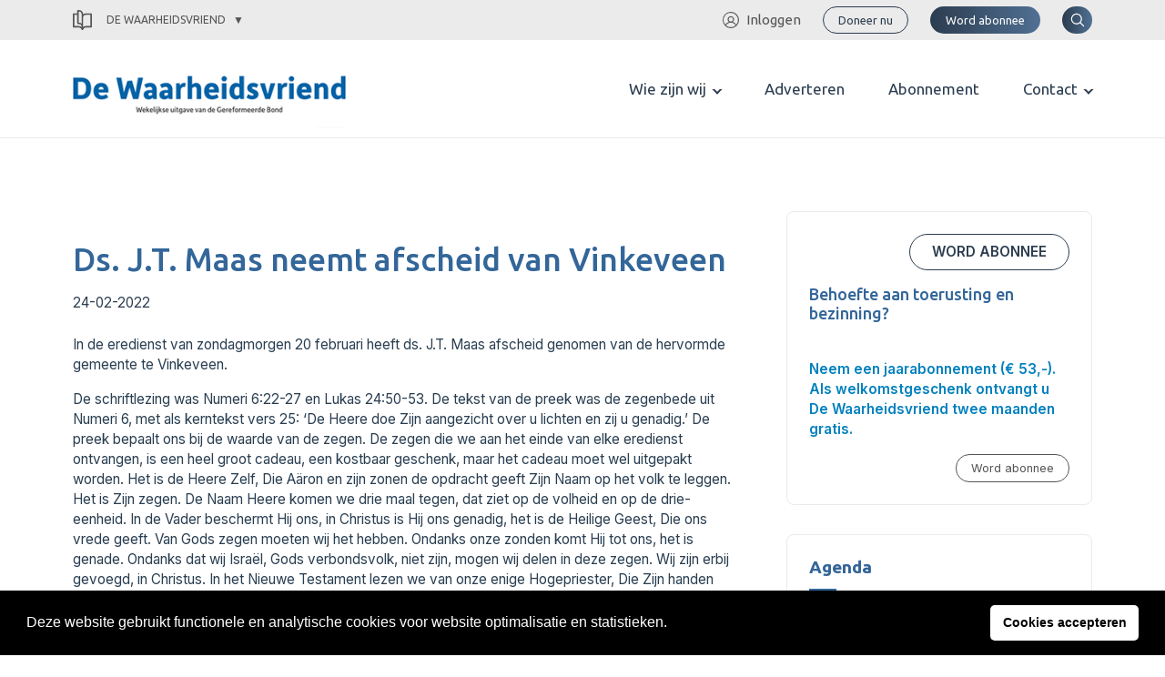

--- FILE ---
content_type: text/html; charset=UTF-8
request_url: https://gereformeerdebond.nl/de-waarheidsvriend/artikelen/ds-j-t-maas-neemt-afscheid-van-vinkeveen/
body_size: 23879
content:
<meta name='robots' content='index, follow, max-image-preview:large, max-snippet:-1, max-video-preview:-1' />

	<!-- This site is optimized with the Yoast SEO plugin v22.5 - https://yoast.com/wordpress/plugins/seo/ -->
	<title>Ds. J.T. Maas neemt afscheid van Vinkeveen - Gereformeerde Bond</title>
	<link rel="canonical" href="https://www.gereformeerdebond.nl/de-waarheidsvriend/artikelen/ds-j-t-maas-neemt-afscheid-van-vinkeveen/" />
	<meta property="og:locale" content="nl_NL" />
	<meta property="og:type" content="article" />
	<meta property="og:title" content="Ds. J.T. Maas neemt afscheid van Vinkeveen - Gereformeerde Bond" />
	<meta property="og:description" content="In de eredienst van zondagmorgen 20 februari heeft ds. J.T. Maas afscheid genomen van de hervormde gemeente te Vinkeveen. De schriftlezing was Numeri 6:22-27 en Lukas 24:50-53. De tekst van de preek was de zegenbede uit Numeri 6, met als kerntekst vers 25: ‘De Heere doe Zijn aangezicht over u lichten en zij u genadig.’ &hellip; Continued" />
	<meta property="og:url" content="https://www.gereformeerdebond.nl/de-waarheidsvriend/artikelen/ds-j-t-maas-neemt-afscheid-van-vinkeveen/" />
	<meta property="og:site_name" content="Gereformeerde Bond" />
	<meta property="article:modified_time" content="2023-07-25T00:00:06+00:00" />
	<meta name="twitter:card" content="summary_large_image" />
	<meta name="twitter:label1" content="Geschatte leestijd" />
	<meta name="twitter:data1" content="2 minuten" />
	<script type="application/ld+json" class="yoast-schema-graph">{"@context":"https://schema.org","@graph":[{"@type":"WebPage","@id":"https://www.gereformeerdebond.nl/de-waarheidsvriend/artikelen/ds-j-t-maas-neemt-afscheid-van-vinkeveen/","url":"https://www.gereformeerdebond.nl/de-waarheidsvriend/artikelen/ds-j-t-maas-neemt-afscheid-van-vinkeveen/","name":"Ds. J.T. Maas neemt afscheid van Vinkeveen - Gereformeerde Bond","isPartOf":{"@id":"https://www.cornelisgraaflandcentrum.nl/#website"},"datePublished":"2022-02-23T23:00:00+00:00","dateModified":"2023-07-25T00:00:06+00:00","breadcrumb":{"@id":"https://www.gereformeerdebond.nl/de-waarheidsvriend/artikelen/ds-j-t-maas-neemt-afscheid-van-vinkeveen/#breadcrumb"},"inLanguage":"nl-NL","potentialAction":[{"@type":"ReadAction","target":["https://www.gereformeerdebond.nl/de-waarheidsvriend/artikelen/ds-j-t-maas-neemt-afscheid-van-vinkeveen/"]}]},{"@type":"BreadcrumbList","@id":"https://www.gereformeerdebond.nl/de-waarheidsvriend/artikelen/ds-j-t-maas-neemt-afscheid-van-vinkeveen/#breadcrumb","itemListElement":[{"@type":"ListItem","position":1,"name":"Home","item":"https://www.cornelisgraaflandcentrum.nl/"},{"@type":"ListItem","position":2,"name":"Artikelen (WV)","item":"https://www.dewaarheidsvriend.nl/de-waarheidsvriend/artikelen/"},{"@type":"ListItem","position":3,"name":"Ds. J.T. Maas neemt afscheid van Vinkeveen"}]},{"@type":"WebSite","@id":"https://www.cornelisgraaflandcentrum.nl/#website","url":"https://www.cornelisgraaflandcentrum.nl/","name":"Gereformeerde Bond","description":"","potentialAction":[{"@type":"SearchAction","target":{"@type":"EntryPoint","urlTemplate":"https://www.cornelisgraaflandcentrum.nl/?s={search_term_string}"},"query-input":"required name=search_term_string"}],"inLanguage":"nl-NL"}]}</script>
	<!-- / Yoast SEO plugin. -->


		<!-- This site uses the Google Analytics by MonsterInsights plugin v8.26.0 - Using Analytics tracking - https://www.monsterinsights.com/ -->
							<script src="//www.googletagmanager.com/gtag/js?id=G-42MMSGNGJN"  data-cfasync="false" data-wpfc-render="false" type="text/javascript" async></script>
			<script data-cfasync="false" data-wpfc-render="false" type="text/javascript">
				var mi_version = '8.26.0';
				var mi_track_user = true;
				var mi_no_track_reason = '';
								var MonsterInsightsDefaultLocations = {"page_location":"https:\/\/gereformeerdebond.nl\/de-waarheidsvriend\/artikelen\/ds-j-t-maas-neemt-afscheid-van-vinkeveen\/"};
				if ( typeof MonsterInsightsPrivacyGuardFilter === 'function' ) {
					var MonsterInsightsLocations = (typeof MonsterInsightsExcludeQuery === 'object') ? MonsterInsightsPrivacyGuardFilter( MonsterInsightsExcludeQuery ) : MonsterInsightsPrivacyGuardFilter( MonsterInsightsDefaultLocations );
				} else {
					var MonsterInsightsLocations = (typeof MonsterInsightsExcludeQuery === 'object') ? MonsterInsightsExcludeQuery : MonsterInsightsDefaultLocations;
				}

								var disableStrs = [
										'ga-disable-G-42MMSGNGJN',
									];

				/* Function to detect opted out users */
				function __gtagTrackerIsOptedOut() {
					for (var index = 0; index < disableStrs.length; index++) {
						if (document.cookie.indexOf(disableStrs[index] + '=true') > -1) {
							return true;
						}
					}

					return false;
				}

				/* Disable tracking if the opt-out cookie exists. */
				if (__gtagTrackerIsOptedOut()) {
					for (var index = 0; index < disableStrs.length; index++) {
						window[disableStrs[index]] = true;
					}
				}

				/* Opt-out function */
				function __gtagTrackerOptout() {
					for (var index = 0; index < disableStrs.length; index++) {
						document.cookie = disableStrs[index] + '=true; expires=Thu, 31 Dec 2099 23:59:59 UTC; path=/';
						window[disableStrs[index]] = true;
					}
				}

				if ('undefined' === typeof gaOptout) {
					function gaOptout() {
						__gtagTrackerOptout();
					}
				}
								window.dataLayer = window.dataLayer || [];

				window.MonsterInsightsDualTracker = {
					helpers: {},
					trackers: {},
				};
				if (mi_track_user) {
					function __gtagDataLayer() {
						dataLayer.push(arguments);
					}

					function __gtagTracker(type, name, parameters) {
						if (!parameters) {
							parameters = {};
						}

						if (parameters.send_to) {
							__gtagDataLayer.apply(null, arguments);
							return;
						}

						if (type === 'event') {
														parameters.send_to = monsterinsights_frontend.v4_id;
							var hookName = name;
							if (typeof parameters['event_category'] !== 'undefined') {
								hookName = parameters['event_category'] + ':' + name;
							}

							if (typeof MonsterInsightsDualTracker.trackers[hookName] !== 'undefined') {
								MonsterInsightsDualTracker.trackers[hookName](parameters);
							} else {
								__gtagDataLayer('event', name, parameters);
							}
							
						} else {
							__gtagDataLayer.apply(null, arguments);
						}
					}

					__gtagTracker('js', new Date());
					__gtagTracker('set', {
						'developer_id.dZGIzZG': true,
											});
					if ( MonsterInsightsLocations.page_location ) {
						__gtagTracker('set', MonsterInsightsLocations);
					}
										__gtagTracker('config', 'G-42MMSGNGJN', {"forceSSL":"true","link_attribution":"true"} );
															window.gtag = __gtagTracker;										(function () {
						/* https://developers.google.com/analytics/devguides/collection/analyticsjs/ */
						/* ga and __gaTracker compatibility shim. */
						var noopfn = function () {
							return null;
						};
						var newtracker = function () {
							return new Tracker();
						};
						var Tracker = function () {
							return null;
						};
						var p = Tracker.prototype;
						p.get = noopfn;
						p.set = noopfn;
						p.send = function () {
							var args = Array.prototype.slice.call(arguments);
							args.unshift('send');
							__gaTracker.apply(null, args);
						};
						var __gaTracker = function () {
							var len = arguments.length;
							if (len === 0) {
								return;
							}
							var f = arguments[len - 1];
							if (typeof f !== 'object' || f === null || typeof f.hitCallback !== 'function') {
								if ('send' === arguments[0]) {
									var hitConverted, hitObject = false, action;
									if ('event' === arguments[1]) {
										if ('undefined' !== typeof arguments[3]) {
											hitObject = {
												'eventAction': arguments[3],
												'eventCategory': arguments[2],
												'eventLabel': arguments[4],
												'value': arguments[5] ? arguments[5] : 1,
											}
										}
									}
									if ('pageview' === arguments[1]) {
										if ('undefined' !== typeof arguments[2]) {
											hitObject = {
												'eventAction': 'page_view',
												'page_path': arguments[2],
											}
										}
									}
									if (typeof arguments[2] === 'object') {
										hitObject = arguments[2];
									}
									if (typeof arguments[5] === 'object') {
										Object.assign(hitObject, arguments[5]);
									}
									if ('undefined' !== typeof arguments[1].hitType) {
										hitObject = arguments[1];
										if ('pageview' === hitObject.hitType) {
											hitObject.eventAction = 'page_view';
										}
									}
									if (hitObject) {
										action = 'timing' === arguments[1].hitType ? 'timing_complete' : hitObject.eventAction;
										hitConverted = mapArgs(hitObject);
										__gtagTracker('event', action, hitConverted);
									}
								}
								return;
							}

							function mapArgs(args) {
								var arg, hit = {};
								var gaMap = {
									'eventCategory': 'event_category',
									'eventAction': 'event_action',
									'eventLabel': 'event_label',
									'eventValue': 'event_value',
									'nonInteraction': 'non_interaction',
									'timingCategory': 'event_category',
									'timingVar': 'name',
									'timingValue': 'value',
									'timingLabel': 'event_label',
									'page': 'page_path',
									'location': 'page_location',
									'title': 'page_title',
									'referrer' : 'page_referrer',
								};
								for (arg in args) {
																		if (!(!args.hasOwnProperty(arg) || !gaMap.hasOwnProperty(arg))) {
										hit[gaMap[arg]] = args[arg];
									} else {
										hit[arg] = args[arg];
									}
								}
								return hit;
							}

							try {
								f.hitCallback();
							} catch (ex) {
							}
						};
						__gaTracker.create = newtracker;
						__gaTracker.getByName = newtracker;
						__gaTracker.getAll = function () {
							return [];
						};
						__gaTracker.remove = noopfn;
						__gaTracker.loaded = true;
						window['__gaTracker'] = __gaTracker;
					})();
									} else {
										console.log("");
					(function () {
						function __gtagTracker() {
							return null;
						}

						window['__gtagTracker'] = __gtagTracker;
						window['gtag'] = __gtagTracker;
					})();
									}
			</script>
				<!-- / Google Analytics by MonsterInsights -->
		<!-- gereformeerdebond.nl is managing ads with Advanced Ads 1.52.4 --><script id="geref-ready">
			window.advanced_ads_ready=function(e,a){a=a||"complete";var d=function(e){return"interactive"===a?"loading"!==e:"complete"===e};d(document.readyState)?e():document.addEventListener("readystatechange",(function(a){d(a.target.readyState)&&e()}),{once:"interactive"===a})},window.advanced_ads_ready_queue=window.advanced_ads_ready_queue||[];		</script>
		<style id='wp-img-auto-sizes-contain-inline-css' type='text/css'>
img:is([sizes=auto i],[sizes^="auto," i]){contain-intrinsic-size:3000px 1500px}
/*# sourceURL=wp-img-auto-sizes-contain-inline-css */
</style>
<style id='wp-emoji-styles-inline-css' type='text/css'>

	img.wp-smiley, img.emoji {
		display: inline !important;
		border: none !important;
		box-shadow: none !important;
		height: 1em !important;
		width: 1em !important;
		margin: 0 0.07em !important;
		vertical-align: -0.1em !important;
		background: none !important;
		padding: 0 !important;
	}
/*# sourceURL=wp-emoji-styles-inline-css */
</style>
<link rel='stylesheet' id='app_service_email-css' href='/wp-content/plugins/app_service_email/public/css/app_service_email-public.css?ver=1.0.0' type='text/css' media='all' />
<link rel='stylesheet' id='reactpress-css' href='/wp-content/plugins/reactpress/public/css/reactpress-public.css?ver=3.3.0' type='text/css' media='all' />
<link rel='stylesheet' id='nsc_bar_nice-cookie-consent-css' href='/wp-content/plugins/beautiful-and-responsive-cookie-consent/public/cookieNSCconsent.min.css?ver=4.0.1' type='text/css' media='all' />
<link rel='stylesheet' id='sage/main.css-css' href='/wp-content/themes/gereformeerde-bond/dist/styles/main.css' type='text/css' media='all' />
<script type="text/javascript" src="/wp-content/plugins/google-analytics-for-wordpress/assets/js/frontend-gtag.min.js?ver=8.26.0" id="monsterinsights-frontend-script-js"></script>
<script data-cfasync="false" data-wpfc-render="false" type="text/javascript" id='monsterinsights-frontend-script-js-extra'>/* <![CDATA[ */
var monsterinsights_frontend = {"js_events_tracking":"true","download_extensions":"doc,pdf,ppt,zip,xls,docx,pptx,xlsx","inbound_paths":"[]","home_url":"https:\/\/gereformeerdebond.nl","hash_tracking":"false","v4_id":"G-42MMSGNGJN"};/* ]]> */
</script>
<script type="text/javascript" src="https://gereformeerdebond.nl/wp-includes/js/jquery/jquery.min.js?ver=3.7.1" id="jquery-core-js"></script>
<script type="text/javascript" src="https://gereformeerdebond.nl/wp-includes/js/jquery/jquery-migrate.min.js?ver=3.4.1" id="jquery-migrate-js"></script>
<script type="text/javascript" src="/wp-content/plugins/app_service_email/public/js/app_service_email-public.js?ver=1.0.0" id="app_service_email-js"></script>
<script type="text/javascript" id="advanced-ads-advanced-js-js-extra">
/* <![CDATA[ */
var advads_options = {"blog_id":"1","privacy":{"enabled":false,"state":"not_needed"}};
//# sourceURL=advanced-ads-advanced-js-js-extra
/* ]]> */
</script>
<script type="text/javascript" src="/wp-content/plugins/advanced-ads/public/assets/js/advanced.min.js?ver=1.52.4" id="advanced-ads-advanced-js-js"></script>
<script type="text/javascript" src="/wp-content/plugins/reactpress/public/js/reactpress-public.js?ver=3.3.0" id="reactpress-js"></script>
<link rel="https://api.w.org/" href="https://gereformeerdebond.nl/wp-json/" /><link rel="alternate" title="JSON" type="application/json" href="https://gereformeerdebond.nl/wp-json/wp/v2/wv-articles/11885" /><link rel="EditURI" type="application/rsd+xml" title="RSD" href="https://gereformeerdebond.nl/xmlrpc.php?rsd" />
<meta name="generator" content="WordPress 6.9" />
<link rel='shortlink' href='https://gereformeerdebond.nl/?p=11885' />
<script type="text/javascript">
		var advadsCfpQueue = [];
		var advadsCfpAd = function( adID ){
			if ( 'undefined' == typeof advadsProCfp ) { advadsCfpQueue.push( adID ) } else { advadsProCfp.addElement( adID ) }
		};
		</script>
		<style type="text/css">.recentcomments a{display:inline !important;padding:0 !important;margin:0 !important;}</style><!doctype html>
<html lang="nl-NL">
  <head> <script type="text/javascript">
/* <![CDATA[ */
 var gform;gform||(document.addEventListener("gform_main_scripts_loaded",function(){gform.scriptsLoaded=!0}),window.addEventListener("DOMContentLoaded",function(){gform.domLoaded=!0}),gform={domLoaded:!1,scriptsLoaded:!1,initializeOnLoaded:function(o){gform.domLoaded&&gform.scriptsLoaded?o():!gform.domLoaded&&gform.scriptsLoaded?window.addEventListener("DOMContentLoaded",o):document.addEventListener("gform_main_scripts_loaded",o)},hooks:{action:{},filter:{}},addAction:function(o,n,r,t){gform.addHook("action",o,n,r,t)},addFilter:function(o,n,r,t){gform.addHook("filter",o,n,r,t)},doAction:function(o){gform.doHook("action",o,arguments)},applyFilters:function(o){return gform.doHook("filter",o,arguments)},removeAction:function(o,n){gform.removeHook("action",o,n)},removeFilter:function(o,n,r){gform.removeHook("filter",o,n,r)},addHook:function(o,n,r,t,i){null==gform.hooks[o][n]&&(gform.hooks[o][n]=[]);var e=gform.hooks[o][n];null==i&&(i=n+"_"+e.length),gform.hooks[o][n].push({tag:i,callable:r,priority:t=null==t?10:t})},doHook:function(n,o,r){var t;if(r=Array.prototype.slice.call(r,1),null!=gform.hooks[n][o]&&((o=gform.hooks[n][o]).sort(function(o,n){return o.priority-n.priority}),o.forEach(function(o){"function"!=typeof(t=o.callable)&&(t=window[t]),"action"==n?t.apply(null,r):r[0]=t.apply(null,r)})),"filter"==n)return r[0]},removeHook:function(o,n,t,i){var r;null!=gform.hooks[o][n]&&(r=(r=gform.hooks[o][n]).filter(function(o,n,r){return!!(null!=i&&i!=o.tag||null!=t&&t!=o.priority)}),gform.hooks[o][n]=r)}}); 
/* ]]> */
</script>

  <meta charset="utf-8">
  <meta http-equiv="x-ua-compatible" content="ie=edge">
  <meta name="viewport" content="width=device-width, initial-scale=1, shrink-to-fit=no">
  <link rel="apple-touch-icon" sizes="180x180" href="/app/themes/gereformeerde-bond/resources/assets/images/favicon/apple-touch-icon.png">
  <link rel="icon" type="image/png" sizes="32x32" href="/app/themes/gereformeerde-bond/resources/assets/images/favicon/favicon-32x32.png">
  <link rel="icon" type="image/png" sizes="16x16" href="/app/themes/gereformeerde-bond/resources/assets/images/favicon/favicon-16x16.png">
  <link rel="manifest" href="/app/themes/gereformeerde-bond/resources/assets/images/favicon/site.webmanifest">
  <link rel="mask-icon" href="/app/themes/gereformeerde-bond/resources/assets/images/favicon/safari-pinned-tab.svg" color="#2a80b9">
  <link rel="shortcut icon" href="/app/themes/gereformeerde-bond/resources/assets/images/favicon/favicon.ico">
  <meta name="msapplication-TileColor" content="#da532c">
  <meta name="msapplication-config" content="/app/themes/gereformeerde-bond/resources/assets/images/favicon/browserconfig.xml">
  <meta name="theme-color" content="#ffffff">

  
    <link rel="preconnect" href="https://fonts.gstatic.com">
  <link href="https://fonts.googleapis.com/css2?family=Inter:wght@300;400;600&family=Ubuntu:wght@400;500;700&display=swap" rel="stylesheet">
  <link href="https://cdnjs.cloudflare.com/ajax/libs/flexslider/2.7.2/flexslider.min.css" rel="stylesheet">
  
  		<style type="text/css" id="wp-custom-css">
			body .ginput_container_list table.gfield_list tbody tr td.gfield_list_icons img {
    background-color: transparent !important;
    background-position: 0 0;
    background-size: 16px 16px !important;
    background-repeat: no-repeat;
    border: none !important;
    width: 16px !important;
    height: 16px !important;
    opacity: 0.5;
    transition: opacity .5s ease-out;
    -moz-transition: opacity .5s ease-out;
    -webkit-transition: opacity .5s ease-out;
    -o-transition: opacity .5s ease-out;
}

@media print {
	body,
	header,
	main,
	.container,
	[role="document"] {
		position: relative !important;
		padding: 0 !important;
		margin: 0 !important;
	}
	.c-topbar,
  .c-page-header,
	.c-newsletter,
	.c-footer {
    display: none !important;
  }
	.o-pastors-posts .row {
	display: block;
	columns: 8cm 2;
  padding: 2rem;
  }
  .o-pastors-posts .row > div {
	  position: relative;
	  page-break-inside:avoid;
	  break-inside:avoid;
	  width: 100%;
    max-width: 100%;
  }
	.c-pastor-preview {
/*     min-height: 8cm; */
	}
	.c-header {
		display: block!important;
	  position: relative;
/* 	  page-break-inside:avoid;
	  break-inside:avoid; */
		page-break-after: always;
  }
	.c-header nav {
/* 		display: block; */
		justify-content: center!important;
	}
	.theme-gb .c-header .header__logo svg
	{
		height: auto!important;
		width: 7cm!important;
		max-height: none!important;
		max-width: none!important;
		overflow: visible!important;
		display: block!important;
		vertical-align: top!important;
	}
	.theme-gb .c-header .header__logo {
	  margin-top: 7cm;
		text-decoration: none;
	}
	.theme-gb .c-header .header__logo:after {
     content: "Adresboekje";
		 padding-top: 20px;
		 font-family: Ubuntu,sans-serif;
     font-size: 40px;
		 display: block;
  }
	.header__nav,
	.header__login,
	.header__search,
	.c-button,
	.menu-toggler {
		display: none;
	}
	@page  
{ 
    size: A4;   /* auto is the initial value */ 

    /* this affects the margin in the printer settings */ 
    margin: 20mm 10mm 10mm 10mm;  
} 
}

.flipbook-overflow-hidden {
	overflow: hidden;
}

.flipbook-overlay {
	top: 0 !important;
	right: 0 !important;
	bottom: 0 !important;
	left: 0 !important;
}

.uitgaven-menu-item {
	display: none;
}

.logged-in .uitgaven-menu-item { 
	display: block;
}

@media (max-width: 767px) {
  .theme-wv .c-header .header__login {
	  margin-left: 1rem;
  }
	.theme-wv .c-header .header__logo img {
		height: 22px;
	}
}

.gform_validation_container {
	display: none;
}

#field_20_49 .gfield_required_asterisk {
	display:none;
}

.gform_required_legend {
	display: none;
}

.theme-gb .gform_wrapper form li.custom-radio-group input[type="radio"] + label {
    margin: 0;
    padding: 0.5rem 1rem;
    height: 36px;
    width: 100%;
    font-weight: 600;
    text-align: center;
}

.theme-wv .c-article-preview-homepage .article-preview-homepage__image--cover img {
    height: auto;
}

.flex-control-nav.flex-control-paging {
	display: none;
}

@media (min-width: 1200px) {
    .theme-gb .c-header .header__logo svg, .theme-gb .c-header .header__logo img {
        height: 103px !important;
        /* height: auto; */
        max-height: 103px;
        max-width: 300px;
    }
}		</style>
		
  
    <script src="https://cdnjs.cloudflare.com/ajax/libs/flexslider/2.7.2/jquery.flexslider.min.js"></script>
  </head>
  <body class="wp-singular wv-article-template-default single single-wv-article postid-11885 wp-theme-gereformeerde-bondresources podd-class-bot theme-wv ds-j-t-maas-neemt-afscheid-van-vinkeveen app-data index-data singular-data single-data single-wv-article-data single-wv-article-ds-j-t-maas-neemt-afscheid-van-vinkeveen-data aa-prefix-geref-">
          <div class="c-topbar">
  <div class="container">
    <div class="sub-switch">
      <a class="sub-switch--active" href="#"><svg xmlns="http://www.w3.org/2000/svg" viewBox="0 0 43.6 47.6"><g id="Layer_2" data-name="Layer 2"><g id="Layer_1-2" data-name="Layer 1"><path d="M43.6,9.8A1.79,1.79,0,0,0,41.8,8h-12A9.6,9.6,0,0,0,24,9.9l-.4.3V9.8A9.82,9.82,0,0,0,13.8,0h-2A1.79,1.79,0,0,0,10,1.8V8H1.8A1.79,1.79,0,0,0,0,9.8v30a1.79,1.79,0,0,0,1.8,1.8h12a6.3,6.3,0,0,1,6,4.7,1.71,1.71,0,0,0,1.7,1.3h.6a1.71,1.71,0,0,0,1.7-1.3,6.39,6.39,0,0,1,6-4.7h12a1.79,1.79,0,0,0,1.8-1.8ZM20,40.3l-.4-.3a9.39,9.39,0,0,0-5.8-1.9H3.6V11.6h6.5V31.8a1.79,1.79,0,0,0,1.8,1.8h2a6.23,6.23,0,0,1,6.2,6.2v.5Zm0-8-.4-.3a9.39,9.39,0,0,0-5.8-1.9h-.2V3.6h.2A6.23,6.23,0,0,1,20,9.8ZM40,38H29.8A9.6,9.6,0,0,0,24,39.9l-.4.3V17.8a6.23,6.23,0,0,1,6.2-6.2H40Z"/></g></g></svg>
 De Waarheidsvriend</a>
      <div class="sub-switch--content">
        <ul>
                  <li class="gb">
            <a href="https://gereformeerdebond.nl" title="Snel naar de Gereformeerde Bond">
              <svg xmlns="http://www.w3.org/2000/svg" viewBox="0 0 18.29 23.25"><g id="Layer_2" data-name="Layer 2"><g id="Layer_1-2" data-name="Layer 1"><path d="M2,.12a1.94,1.94,0,0,0-1.91,2v.5h0v18.6a1.93,1.93,0,0,0,2,1.9h15.6a.44.44,0,0,0,.4-.59c0-.2-.3-.41-.5-.41h0c-.6,0-1-.3-1-.9v-.1a1,1,0,0,1,1-1A.67.67,0,0,0,18,20h0c.1-.1.2-.31.1-.41V.62a.48.48,0,0,0-.5-.5H2Zm0,1h1.1v18h-1a1.63,1.63,0,0,0-1,.31V8.23h0v-6C1.13,1.53,1.53,1.12,2,1.12Zm2.1,0h13v1.5h0v16.5h-13Zm5.5,2a.47.47,0,0,0-.5.5v2.5H6.63a.47.47,0,0,0-.5.5v2a.47.47,0,0,0,.5.5h2.5v7.5a.47.47,0,0,0,.5.5h2a.47.47,0,0,0,.5-.5V9.12h2.5a.47.47,0,0,0,.5-.5v-2a.48.48,0,0,0-.5-.5h-2.5V3.62a.48.48,0,0,0-.5-.5Zm.5,1h1v2.5a.47.47,0,0,0,.5.5h2.5v1h-2.5a.47.47,0,0,0-.5.5v7.5h-1V8.62a.48.48,0,0,0-.5-.5H7.13v-1h2.5a.47.47,0,0,0,.5-.5Zm-8,16H15.92a1.7,1.7,0,0,0-.29,1v.1a2.86,2.86,0,0,0,.2.9H2.13a.92.92,0,0,1-1-.9h0A1,1,0,0,1,2.13,20.12Z" /></g></g></svg>
              Gereformeerde Bond
            </a>
             <hr/>           </li>
                  <li class="wv">
            <a href="https://gereformeerdebond.nl/de-waarheidsvriend/" title="Snel naar de De Waarheidsvriend">
              <svg xmlns="http://www.w3.org/2000/svg" viewBox="0 0 43.6 47.6"><g id="Layer_2" data-name="Layer 2"><g id="Layer_1-2" data-name="Layer 1"><path d="M43.6,9.8A1.79,1.79,0,0,0,41.8,8h-12A9.6,9.6,0,0,0,24,9.9l-.4.3V9.8A9.82,9.82,0,0,0,13.8,0h-2A1.79,1.79,0,0,0,10,1.8V8H1.8A1.79,1.79,0,0,0,0,9.8v30a1.79,1.79,0,0,0,1.8,1.8h12a6.3,6.3,0,0,1,6,4.7,1.71,1.71,0,0,0,1.7,1.3h.6a1.71,1.71,0,0,0,1.7-1.3,6.39,6.39,0,0,1,6-4.7h12a1.79,1.79,0,0,0,1.8-1.8ZM20,40.3l-.4-.3a9.39,9.39,0,0,0-5.8-1.9H3.6V11.6h6.5V31.8a1.79,1.79,0,0,0,1.8,1.8h2a6.23,6.23,0,0,1,6.2,6.2v.5Zm0-8-.4-.3a9.39,9.39,0,0,0-5.8-1.9h-.2V3.6h.2A6.23,6.23,0,0,1,20,9.8ZM40,38H29.8A9.6,9.6,0,0,0,24,39.9l-.4.3V17.8a6.23,6.23,0,0,1,6.2-6.2H40Z"/></g></g></svg>
              De Waarheidsvriend
            </a>
             <hr/>           </li>
                  <li class="tr">
            <a href="https://gereformeerdebond.nl/theologia-reformata/" title="Snel naar de Theologia Reformata">
              <svg xmlns="http://www.w3.org/2000/svg" viewBox="0 0 48.79 39.6"><g id="Layer_2" data-name="Layer 2"><g id="Layer_1-2" data-name="Layer 1"><path d="M48.51,36.74l-4.12-4.12-.79-.79h0v-.37a8.52,8.52,0,0,0,0-8.82V1.8A1.79,1.79,0,0,0,41.82,0h-15C23.6,0,22,3.2,22,3.2S21.26,0,16.6,0H1.8A1.79,1.79,0,0,0,0,1.78v30a1.79,1.79,0,0,0,1.78,1.8h12a6.29,6.29,0,0,1,6,4.7,1.71,1.71,0,0,0,1.7,1.3h.6a1.71,1.71,0,0,0,1.7-1.3,6.38,6.38,0,0,1,6-4.7h.9a8.58,8.58,0,0,0,10.18.67s.75.74.94.92l4.11,4.12a1,1,0,0,0,1.4,0l1.17-1.17A1,1,0,0,0,48.51,36.74ZM20.1,9.39V32.3H20l-.4-.3a9.41,9.41,0,0,0-5.8-1.9H3.6V3.6H13.83C20.67,3.6,20.1,9.39,20.1,9.39ZM35.29,32.23l-.2,0a5.75,5.75,0,0,1-.86-.27l-.14-.06a6.85,6.85,0,0,1-.71-.39l-.13-.08a6.13,6.13,0,0,1-.68-.56l-.14-.14a6.33,6.33,0,0,1-.57-.69h0A5.28,5.28,0,0,1,40,23.33h0A5.45,5.45,0,0,1,41.12,25c0,.05,0,.1,0,.14a4.81,4.81,0,0,1,.26.84A5.37,5.37,0,0,1,41.53,27a5.29,5.29,0,0,1-5.29,5.29A4.94,4.94,0,0,1,35.29,32.23ZM24,31.9l-.4.3V9.8a6.23,6.23,0,0,1,6.2-6.2H40V19.33a8.49,8.49,0,0,0-3.76-.88,8.57,8.57,0,0,0-8,11.67A9.57,9.57,0,0,0,24,31.9Z"/></g></g></svg>
              Theologia Reformata
            </a>
             <hr/>           </li>
                  <li class="cgc">
            <a href="https://gereformeerdebond.nl/cornelis-graafland-centrum/" title="Snel naar de Cornelis Graafland Centrum">
              <svg xmlns="http://www.w3.org/2000/svg" viewBox="0 0 796.2 702"><g id="Layer_2" data-name="Layer 2"><g id="Layer_1-2" data-name="Layer 1"><path d="M771.3,568.7v86.4c34.1,0,31.6,46.9,1.6,46.9H529.4c-44,0-89.1-36.6-89.1-80.3V293.9c3.6-56.7,28.2-91.2,89.1-91.2H772.8a23.43,23.43,0,0,1,23.4,23.4V545.2C796.3,559.5,785,568.7,771.3,568.7ZM203.5,213.4a23.4,23.4,0,0,1,0-46.8H311a23.4,23.4,0,0,1,0,46.8Zm0-79.4a23.4,23.4,0,0,1,0-46.8H311a23.4,23.4,0,0,1,0,46.8Zm372,289.4a23.4,23.4,0,0,1,0-46.8H749.4V344.1H575.5a23.4,23.4,0,1,1,0-46.8H749.4V249.7h-220c-29.9,0-42.8,14.5-42.2,44.3V531.4c11.9-6,25.9-9.5,42.2-9.5h220V423.5l-173.9-.1ZM0,621.7V293.9c3.1-48.8,21.5-84.7,74.4-90.4V91.2C78.1,34.5,102.6,0,163.5,0H406.9a23.43,23.43,0,0,1,23.4,23.4V342.5a23.43,23.43,0,0,1-23.4,23.4v86.4c30.8,0,30.8,46.9,0,46.9h-51v46a23.43,23.43,0,0,1-23.4,23.4L330.9,655c33.9,0,31.6,46.9,1.6,46.9H89.1c-44,0-89.1-35.8-89.1-80.2ZM74.4,250.8c-22.8,4.5-26.4,21.7-27.6,42.5V531.2c11.9-6,25.9-9.5,42.2-9.5H309V499.1H163.5c-43.9,0-89.1-36.6-89.1-80.3v-168ZM89.1,655.1h195V568.7H89.1c-20.4,0-33.3,10.8-38.8,24.5-11.3,28.2,4.1,61.9,38.8,61.9ZM358.5,365.9h-195c-57.2,0-56.2,86.4,0,86.4h195ZM121.3,91.2V328.6c11.9-6,25.9-9.5,42.2-9.5h220V46.8h-220c-29.9,0-42.7,14.5-42.2,44.4ZM724.4,655.1V568.7h-195c-57.2,0-56.2,86.4,0,86.4Z"/></g></g></svg>
              Cornelis Graafland Centrum
            </a>
                      </li>
                </ul>
      </div>
    </div>
    <nav class="menu-secondary">
            <ul id="menu-secondary">
        <li><a href="/inloggen/" title="Ga naar inloggen"><svg xmlns="http://www.w3.org/2000/svg" viewBox="0 0 61.8 61.8"><g id="Layer_2" data-name="Layer 2"><g id="Layer_1-2" data-name="Layer 1"><path d="M51.5,48.4A25.17,25.17,0,0,0,38.2,38.1a12.1,12.1,0,1,0-14.8,0A24.23,24.23,0,0,0,10.1,48.4,27,27,0,0,1,30.7,3.8,27.29,27.29,0,0,1,58,30.9a27,27,0,0,1-6.5,17.5M22.6,28.6a8.3,8.3,0,1,1,8.3,8.3,8.28,8.28,0,0,1-8.3-8.3M30.9,58a26.87,26.87,0,0,1-18-6.9c0-.1.1-.1.2-.2a20.63,20.63,0,0,1,35.6,0c0,.1.1.1.2.2a26.87,26.87,0,0,1-18,6.9m0-58A30.9,30.9,0,1,0,61.8,30.9,30.86,30.86,0,0,0,30.9,0"></path></g></g></svg>Inloggen</a></li>
      </ul>
                              <div class="c-button button--primary button--small button--outline">
        <a href="https://gereformeerdebond.nl/gift-geven/" title="Doneer nu">Doneer nu</a>
    </div>
                  <div class="c-button button--primary button--small">
        <a href="https://gereformeerdebond.nl/de-waarheidsvriend/abonnement/" title="Word abonnee">Word abonnee</a>
    </div>
                    <div class="c-button button--primary button--search">
        <button class="search"><svg xmlns="http://www.w3.org/2000/svg"  viewBox="0 0 30 30"><path d="M 13 3 C 7.4889971 3 3 7.4889971 3 13 C 3 18.511003 7.4889971 23 13 23 C 15.396508 23 17.597385 22.148986 19.322266 20.736328 L 25.292969 26.707031 A 1.0001 1.0001 0 1 0 26.707031 25.292969 L 20.736328 19.322266 C 22.148986 17.597385 23 15.396508 23 13 C 23 7.4889971 18.511003 3 13 3 z M 13 5 C 17.430123 5 21 8.5698774 21 13 C 21 17.430123 17.430123 21 13 21 C 8.5698774 21 5 17.430123 5 13 C 5 8.5698774 8.5698774 5 13 5 z"/></svg>
</button>
      </div>

    </nav>
  </div>
</div>
<div class="search-popup">
  <button type="button" class="btn-close" aria-label="Close"><span></span><span></span><span></span></button>
  <div class="search-content">
    <h2>Waar bent u naar op zoek?</h2>
    <form role="search" method="get" class="c-search-form" action="https://gereformeerdebond.nl/">
  <span class="screen-reader-text">Zoeken naar:</span>
  <input type="hidden" name="t" value="WV">
  <input type="search" class="search-field" placeholder="Type om te zoeken" value="" name="s" aria-label="Zoeken" />
  <div class="c-button button--primary">
    <button type="submit" class="search-button" value="Zoeken"><svg xmlns="http://www.w3.org/2000/svg"  viewBox="0 0 30 30"><path d="M 13 3 C 7.4889971 3 3 7.4889971 3 13 C 3 18.511003 7.4889971 23 13 23 C 15.396508 23 17.597385 22.148986 19.322266 20.736328 L 25.292969 26.707031 A 1.0001 1.0001 0 1 0 26.707031 25.292969 L 20.736328 19.322266 C 22.148986 17.597385 23 15.396508 23 13 C 23 7.4889971 18.511003 3 13 3 z M 13 5 C 17.430123 5 21 8.5698774 21 13 C 21 17.430123 17.430123 21 13 21 C 8.5698774 21 5 17.430123 5 13 C 5 8.5698774 8.5698774 5 13 5 z"/></svg>
</button>
  </div>
</form>
  </div>
</div>
  <header class="c-header">
  <div class="container">
    <nav>
      <a class="header__logo" href="https://gereformeerdebond.nl/de-waarheidsvriend/" title="De Waarheidsvriend">
        <img src="/wp-content/themes/gereformeerde-bond/dist/images/logo-wv.png">
      </a>
                        <div class="c-button button--primary button--small button--outline d-none d-sm-block d-xl-none">
        <a href="https://gereformeerdebond.nl/gift-geven/" title="Doneer nu">Doneer nu</a>
    </div>
                  <div class="c-button button--primary button--small">
        <a href="https://gereformeerdebond.nl/de-waarheidsvriend/abonnement/" title="Word abonnee">Word abonnee</a>
    </div>
                    <div class="header__login"><a href="/inloggen/" title="Ga naar inloggen"><svg xmlns="http://www.w3.org/2000/svg" viewBox="0 0 61.8 61.8"><g id="Layer_2" data-name="Layer 2"><g id="Layer_1-2" data-name="Layer 1"><path d="M51.5,48.4A25.17,25.17,0,0,0,38.2,38.1a12.1,12.1,0,1,0-14.8,0A24.23,24.23,0,0,0,10.1,48.4,27,27,0,0,1,30.7,3.8,27.29,27.29,0,0,1,58,30.9a27,27,0,0,1-6.5,17.5M22.6,28.6a8.3,8.3,0,1,1,8.3,8.3,8.28,8.28,0,0,1-8.3-8.3M30.9,58a26.87,26.87,0,0,1-18-6.9c0-.1.1-.1.2-.2a20.63,20.63,0,0,1,35.6,0c0,.1.1.1.2.2a26.87,26.87,0,0,1-18,6.9m0-58A30.9,30.9,0,1,0,61.8,30.9,30.86,30.86,0,0,0,30.9,0"></path></g></g></svg>Inloggen</a></div>
      <div class="header__search"><button class="search"><svg xmlns="http://www.w3.org/2000/svg"  viewBox="0 0 30 30"><path d="M 13 3 C 7.4889971 3 3 7.4889971 3 13 C 3 18.511003 7.4889971 23 13 23 C 15.396508 23 17.597385 22.148986 19.322266 20.736328 L 25.292969 26.707031 A 1.0001 1.0001 0 1 0 26.707031 25.292969 L 20.736328 19.322266 C 22.148986 17.597385 23 15.396508 23 13 C 23 7.4889971 18.511003 3 13 3 z M 13 5 C 17.430123 5 21 8.5698774 21 13 C 21 17.430123 17.430123 21 13 21 C 8.5698774 21 5 17.430123 5 13 C 5 8.5698774 8.5698774 5 13 5 z"/></svg>
</button></div>
      <div class="menu-toggler">
        <div id="nav-icon">
          <span></span>
          <span></span>
          <span></span>
          <span></span>
        </div>
      </div>
      <div class="header__nav"><ul id="menu-primary" class="menu"><li id="menu-item-8626" class="uitgaven-menu-item d-xl-none menu-item menu-item-type-custom menu-item-object-custom menu-item-8626"><a href="https://gereformeerdebond.nl/uitgaven/">Waarheidsvriend digitaal</a></li>
<li id="menu-item-1008" class="menu-item menu-item-type-post_type menu-item-object-wv-page menu-item-has-children menu-item-1008"><a href="https://gereformeerdebond.nl/de-waarheidsvriend/de-waarheidsvriend/">Wie zijn wij</a>
<ul class="sub-menu">
	<li id="menu-item-1011" class="menu-item menu-item-type-post_type menu-item-object-wv-page menu-item-1011"><a href="https://gereformeerdebond.nl/de-waarheidsvriend/de-waarheidsvriend/gereformeerde-bond/">Gereformeerde Bond</a></li>
	<li id="menu-item-1023" class="menu-item menu-item-type-post_type menu-item-object-wv-page menu-item-1023"><a href="https://gereformeerdebond.nl/de-waarheidsvriend/de-waarheidsvriend/geschiedenis/">Geschiedenis</a></li>
	<li id="menu-item-1020" class="menu-item menu-item-type-post_type menu-item-object-wv-page menu-item-1020"><a href="https://gereformeerdebond.nl/de-waarheidsvriend/de-waarheidsvriend/redactie/">Redactie</a></li>
	<li id="menu-item-1024" class="menu-item menu-item-type-post_type menu-item-object-wv-page menu-item-1024"><a href="https://gereformeerdebond.nl/de-waarheidsvriend/de-waarheidsvriend/">De Waarheidsvriend</a></li>
</ul>
</li>
<li id="menu-item-1002" class="menu-item menu-item-type-post_type menu-item-object-wv-page menu-item-1002"><a href="https://gereformeerdebond.nl/de-waarheidsvriend/adverteren/">Adverteren</a></li>
<li id="menu-item-8794" class="menu-item menu-item-type-post_type menu-item-object-wv-page menu-item-8794"><a href="https://gereformeerdebond.nl/de-waarheidsvriend/abonnement/">Abonnement</a></li>
<li id="menu-item-1005" class="menu-item menu-item-type-post_type menu-item-object-wv-page menu-item-has-children menu-item-1005"><a href="https://gereformeerdebond.nl/de-waarheidsvriend/contact/">Contact</a>
<ul class="sub-menu">
	<li id="menu-item-1014" class="menu-item menu-item-type-post_type menu-item-object-wv-page menu-item-1014"><a href="https://gereformeerdebond.nl/de-waarheidsvriend/contact/mijn-waarheidsvriend/">Mijn Waarheidsvriend</a></li>
	<li id="menu-item-1003" class="menu-item menu-item-type-post_type menu-item-object-wv-page menu-item-1003"><a href="https://gereformeerdebond.nl/de-waarheidsvriend/contact/bericht-voor-redactie/">Bericht voor redactie</a></li>
</ul>
</li>
</ul></div>
    </nav>
  </div>
</header>
  <div role="document">
    <main class="main">
      <article>
        <div class="container">
          <div class="row justify-content-center">
            <div class="col-lg-8 col-xxl-6">
                  <div class="o-article-single">
    <section>
              <h3 class="article-single__type"></h3>
        <h3></h3>
        <h1>Ds. J.T. Maas neemt afscheid van Vinkeveen</h1>
            <div class="c-author c-author--small">
  <div class="author__wrapper">
        <div class="author__content">
                  <div><span>24-02-2022</div>
    </div>
  </div>
</div>
      <p class="lead"></p>
      <p><p>In de eredienst van zondagmorgen 20 februari heeft ds. J.T. Maas afscheid genomen van de hervormde gemeente te Vinkeveen.</p>
<p>De schriftlezing was Numeri 6:22-27 en Lukas 24:50-53. De tekst van de preek was de zegenbede uit Numeri 6, met als kerntekst vers 25: ‘De Heere doe Zijn aangezicht over u lichten en zij u genadig.’ De preek bepaalt ons bij de waarde van de zegen. De zegen die we aan het einde van elke eredienst ontvangen, is een heel groot cadeau, een kostbaar geschenk, maar het cadeau moet wel uitgepakt worden. Het is de Heere Zelf, Die Aäron en zijn zonen de opdracht geeft Zijn Naam op het volk te leggen. Het is Zijn zegen. De Naam Heere komen we drie maal tegen, dat ziet op de volheid en op de drie-eenheid. In de Vader beschermt Hij ons, in Christus is Hij ons genadig, het is de Heilige Geest, Die ons vrede geeft. Van Gods zegen moeten wij het hebben. Ondanks onze zonden komt Hij tot ons, het is genade. Ondanks dat wij Israël, Gods verbondsvolk, niet zijn, mogen wij delen in deze zegen. Wij zijn erbij gevoegd, in Christus. In het Nieuwe Testament lezen we van onze enige Hogepriester, Die Zijn handen zegenend ophief toen Hij ten hemel voer, het priesterlijke gebaar. Namens Zijn Vader zegent Hij Zijn volk. Welke woorden zou Hij gesproken hebben? Luther dacht: Zou het iets anders kunnen zijn dan de Hogepriesterlijke zegenbede? Hoe ontvangen wij de zegen? Luister naar wat de Heere ons geeft en zeg er ook amen op. Neem het geschenk van de zegen aan en pak het uit.</p>
<p>Scriba ouderling A. Smit sprak ds. Maas en zijn gezin toe namens de gemeente en kerkenraad. De gemeente zong hen biddend de woorden uit Psalm 122:3 toe. Ds. Maas, die de gemeente van Vinkeveen bijna zeven jaar heeft gediend, vertrekt naar de hervormde gemeente in Ouderkerk aan den IJssel.</p></p>
</p>
        </section>
    <footer>
            <div class="c-social social--page">
  <div class="social__title">Deel dit artikel: </div>
  <div class="social__icons">
    <ul>
      <li><a target="_blank" href="https://www.facebook.com/sharer.php?u=https%3A%2F%2Fgereformeerdebond.nl%2Fde-waarheidsvriend%2Fartikelen%2Fds-j-t-maas-neemt-afscheid-van-vinkeveen%2F"><svg aria-hidden="true" focusable="false" data-prefix="fab" data-icon="facebook-square" class="svg-inline--fa fa-facebook-square fa-w-14" role="img" xmlns="http://www.w3.org/2000/svg" viewBox="0 0 448 512"><path fill="currentColor" d="M400 32H48A48 48 0 0 0 0 80v352a48 48 0 0 0 48 48h137.25V327.69h-63V256h63v-54.64c0-62.15 37-96.48 93.67-96.48 27.14 0 55.52 4.84 55.52 4.84v61h-31.27c-30.81 0-40.42 19.12-40.42 38.73V256h68.78l-11 71.69h-57.78V480H400a48 48 0 0 0 48-48V80a48 48 0 0 0-48-48z"></path></svg></a></li>
      <li><a target="_blank" href="https://twitter.com/share?url=https%3A%2F%2Fgereformeerdebond.nl%2Fde-waarheidsvriend%2Fartikelen%2Fds-j-t-maas-neemt-afscheid-van-vinkeveen%2F"><svg aria-hidden="true" focusable="false" data-prefix="fab" data-icon="twitter" class="svg-inline--fa fa-twitter fa-w-16" role="img" xmlns="http://www.w3.org/2000/svg" viewBox="0 0 512 512"><path fill="currentColor" d="M459.37 151.716c.325 4.548.325 9.097.325 13.645 0 138.72-105.583 298.558-298.558 298.558-59.452 0-114.68-17.219-161.137-47.106 8.447.974 16.568 1.299 25.34 1.299 49.055 0 94.213-16.568 130.274-44.832-46.132-.975-84.792-31.188-98.112-72.772 6.498.974 12.995 1.624 19.818 1.624 9.421 0 18.843-1.3 27.614-3.573-48.081-9.747-84.143-51.98-84.143-102.985v-1.299c13.969 7.797 30.214 12.67 47.431 13.319-28.264-18.843-46.781-51.005-46.781-87.391 0-19.492 5.197-37.36 14.294-52.954 51.655 63.675 129.3 105.258 216.365 109.807-1.624-7.797-2.599-15.918-2.599-24.04 0-57.828 46.782-104.934 104.934-104.934 30.213 0 57.502 12.67 76.67 33.137 23.715-4.548 46.456-13.32 66.599-25.34-7.798 24.366-24.366 44.833-46.132 57.827 21.117-2.273 41.584-8.122 60.426-16.243-14.292 20.791-32.161 39.308-52.628 54.253z"></path></svg></a></li>
      <li><a target="_blank" href="https://www.linkedin.com/sharing/share-offsite/?url=https%3A%2F%2Fgereformeerdebond.nl%2Fde-waarheidsvriend%2Fartikelen%2Fds-j-t-maas-neemt-afscheid-van-vinkeveen%2F"><svg aria-hidden="true" focusable="false" data-prefix="fab" data-icon="linkedin" class="svg-inline--fa fa-linkedin fa-w-14" role="img" xmlns="http://www.w3.org/2000/svg" viewBox="0 0 448 512"><path fill="currentColor" d="M416 32H31.9C14.3 32 0 46.5 0 64.3v383.4C0 465.5 14.3 480 31.9 480H416c17.6 0 32-14.5 32-32.3V64.3c0-17.8-14.4-32.3-32-32.3zM135.4 416H69V202.2h66.5V416zm-33.2-243c-21.3 0-38.5-17.3-38.5-38.5S80.9 96 102.2 96c21.2 0 38.5 17.3 38.5 38.5 0 21.3-17.2 38.5-38.5 38.5zm282.1 243h-66.4V312c0-24.8-.5-56.7-34.5-56.7-34.6 0-39.9 27-39.9 54.9V416h-66.4V202.2h63.7v29.2h.9c8.9-16.8 30.6-34.5 62.9-34.5 67.2 0 79.7 44.3 79.7 101.9V416z"></path></svg></a></li>
    </ul>
  </div>
</div>
    </footer>
  </div>
            </div>
            <div class="col-lg-4 col-xxl-3 col-right">
                <aside>
  <div class="row">
    <div class="col-12 col-sm-6 col-lg-12">
            <div class="c-call-to-action">
          <div class="call-to-action__button">
        <div class="c-button button--primary button--outline button--rounded">
        <a href="https://gereformeerdebond.nl/de-waarheidsvriend/abonnement/" title="Word abonnee">Word abonnee</a>
    </div>
      </div>
                  <div class="call-to-action__title">
        <h3>Behoefte aan toerusting en bezinning?</h3>
      </div>
              <div class="call-to-action__text call-to-action__text--blue">
        <p>Neem een jaarabonnement (€ 53,-). Als welkomstgeschenk ontvangt u De Waarheidsvriend twee maanden gratis.</p>
      </div>
              <div class="call-to-action__button">
        <div class="c-button button--grey button--outline button--small">
        <a href="https://gereformeerdebond.nl/de-waarheidsvriend/abonnement/" title="Word abonnee">Word abonnee</a>
    </div>
      </div>
      </div>
    </div>
    <div class="col-12 col-sm-6 col-lg-12">
            <div class="c-event-list">
      <h2 class="event-list__title">Agenda</h2>
      <div class="event-list-items">
                        <div class="c-event-preview-small">
  <div class="event-preview-small__date-box">02<span>jun</span></div>
  <div class="event-preview-small__wrapper">
    <h5 class="event-preview-small__title"><a href="https://gereformeerdebond.nl/agenda/jaarvergadering-gereformeerde-bond-2026/" title="Jaarvergadering Gereformeerde Bond 2026">Jaarvergadering Gereformeerde Bond 2026</a></h5>
    <div class="event-preview-small__details">
      <div class="event-preview-small__date">2 juni 2026</div>
          </div>
  </div>
</div>
                </div>
      <div class="c-button button--grey button--outline button--small">
          <a href="https://gereformeerdebond.nl/agenda/" title="Bekijk alle agenda items">Bekijk alle agenda items</a>
      </div>
  </div>
    </div>
  </div>
</aside>
            </div>
          </div>
        </div>
      </article>
            </main>
  </div>
      <div class="c-newsletter">
  <div class="container">
      <h2 class="newsletter__title">Meld u aan voor onze nieuwsbrief</h2>
      <p class="newsletter__subtitle">en krijg een update met de laatste artikelen</p>
      <div class="newsletter__form">
        <script type="text/javascript">var gform;gform||(document.addEventListener("gform_main_scripts_loaded",function(){gform.scriptsLoaded=!0}),window.addEventListener("DOMContentLoaded",function(){gform.domLoaded=!0}),gform={domLoaded:!1,scriptsLoaded:!1,initializeOnLoaded:function(o){gform.domLoaded&&gform.scriptsLoaded?o():!gform.domLoaded&&gform.scriptsLoaded?window.addEventListener("DOMContentLoaded",o):document.addEventListener("gform_main_scripts_loaded",o)},hooks:{action:{},filter:{}},addAction:function(o,n,r,t){gform.addHook("action",o,n,r,t)},addFilter:function(o,n,r,t){gform.addHook("filter",o,n,r,t)},doAction:function(o){gform.doHook("action",o,arguments)},applyFilters:function(o){return gform.doHook("filter",o,arguments)},removeAction:function(o,n){gform.removeHook("action",o,n)},removeFilter:function(o,n,r){gform.removeHook("filter",o,n,r)},addHook:function(o,n,r,t,i){null==gform.hooks[o][n]&&(gform.hooks[o][n]=[]);var e=gform.hooks[o][n];null==i&&(i=n+"_"+e.length),gform.hooks[o][n].push({tag:i,callable:r,priority:t=null==t?10:t})},doHook:function(n,o,r){var t;if(r=Array.prototype.slice.call(r,1),null!=gform.hooks[n][o]&&((o=gform.hooks[n][o]).sort(function(o,n){return o.priority-n.priority}),o.forEach(function(o){"function"!=typeof(t=o.callable)&&(t=window[t]),"action"==n?t.apply(null,r):r[0]=t.apply(null,r)})),"filter"==n)return r[0]},removeHook:function(o,n,t,i){var r;null!=gform.hooks[o][n]&&(r=(r=gform.hooks[o][n]).filter(function(o,n,r){return!!(null!=i&&i!=o.tag||null!=t&&t!=o.priority)}),gform.hooks[o][n]=r)}});</script>
                <div class='gf_browser_chrome gform_wrapper gravity-theme gform-theme--no-framework' data-form-theme='gravity-theme' data-form-index='0' id='gform_wrapper_22' ><form method='post' enctype='multipart/form-data'  id='gform_22'  action='/de-waarheidsvriend/artikelen/ds-j-t-maas-neemt-afscheid-van-vinkeveen/' data-formid='22' novalidate>
                        <div class='gform-body gform_body'><div id='gform_fields_22' class='gform_fields top_label form_sublabel_below description_below'><fieldset id="field_22_1" class="gfield gfield--type-name gfield_contains_required field_sublabel_above gfield--no-description field_description_below hidden_label gfield_visibility_visible"  data-js-reload="field_22_1" ><legend class='gfield_label gform-field-label gfield_label_before_complex' >Naam<span class="gfield_required"><span class="gfield_required gfield_required_text">(Vereist)</span></span></legend><div class='ginput_complex ginput_container ginput_container--name no_prefix has_first_name no_middle_name has_last_name no_suffix gf_name_has_2 ginput_container_name gform-grid-row' id='input_22_1'>
                            
                            <span id='input_22_1_3_container' class='name_first gform-grid-col gform-grid-col--size-auto' >
                                                    <label for='input_22_1_3' class='gform-field-label gform-field-label--type-sub '>Voornaam</label>
                                                    <input type='text' name='input_1.3' id='input_22_1_3' value=''   aria-required='true'     />
                                                </span>
                            
                            <span id='input_22_1_6_container' class='name_last gform-grid-col gform-grid-col--size-auto' >
                                                            <label for='input_22_1_6' class='gform-field-label gform-field-label--type-sub '>Achternaam</label>
                                                            <input type='text' name='input_1.6' id='input_22_1_6' value=''   aria-required='true'     />
                                                        </span>
                            
                        </div></fieldset><div id="field_22_2" class="gfield gfield--type-email gfield--width-full gfield_contains_required field_sublabel_below gfield--no-description field_description_below gfield_visibility_visible"  data-js-reload="field_22_2" ><label class='gfield_label gform-field-label' for='input_22_2'>E-mailadres<span class="gfield_required"><span class="gfield_required gfield_required_text">(Vereist)</span></span></label><div class='ginput_container ginput_container_email'>
                            <input name='input_2' id='input_22_2' type='email' value='' class='large'    aria-required="true" aria-invalid="false"  />
                        </div></div><div id="field_22_3" class="gfield gfield--type-honeypot gform_validation_container field_sublabel_below gfield--has-description field_description_below gfield_visibility_visible"  data-js-reload="field_22_3" ><label class='gfield_label gform-field-label' for='input_22_3'>Comments</label><div class='ginput_container'><input name='input_3' id='input_22_3' type='text' value='' autocomplete='new-password'/></div><div class='gfield_description' id='gfield_description_22_3'>Dit veld is bedoeld voor validatiedoeleinden en moet niet worden gewijzigd.</div></div></div></div>
        <div class='gform_footer top_label'> <input type='submit' id='gform_submit_button_22' class='gform_button button' value='Versturen'  onclick='if(window["gf_submitting_22"]){return false;}  if( !jQuery("#gform_22")[0].checkValidity || jQuery("#gform_22")[0].checkValidity()){window["gf_submitting_22"]=true;}  ' onkeypress='if( event.keyCode == 13 ){ if(window["gf_submitting_22"]){return false;} if( !jQuery("#gform_22")[0].checkValidity || jQuery("#gform_22")[0].checkValidity()){window["gf_submitting_22"]=true;}  jQuery("#gform_22").trigger("submit",[true]); }' /> 
            <input type='hidden' class='gform_hidden' name='is_submit_22' value='1' />
            <input type='hidden' class='gform_hidden' name='gform_submit' value='22' />
            
            <input type='hidden' class='gform_hidden' name='gform_unique_id' value='' />
            <input type='hidden' class='gform_hidden' name='state_22' value='WyJbXSIsIjEwMzczOWI1NDU4ODQ1ZmIxZmYwYmMyMjVhODJmZTBmIl0=' />
            <input type='hidden' class='gform_hidden' name='gform_target_page_number_22' id='gform_target_page_number_22' value='0' />
            <input type='hidden' class='gform_hidden' name='gform_source_page_number_22' id='gform_source_page_number_22' value='1' />
            <input type='hidden' name='gform_field_values' value='' />
            
        </div>
                        </form>
                        </div><script type="text/javascript">
/* <![CDATA[ */
 gform.initializeOnLoaded( function() {gformInitSpinner( 22, '/wp-content/plugins/gravityforms/images/spinner.svg', true );jQuery('#gform_ajax_frame_22').on('load',function(){var contents = jQuery(this).contents().find('*').html();var is_postback = contents.indexOf('GF_AJAX_POSTBACK') >= 0;if(!is_postback){return;}var form_content = jQuery(this).contents().find('#gform_wrapper_22');var is_confirmation = jQuery(this).contents().find('#gform_confirmation_wrapper_22').length > 0;var is_redirect = contents.indexOf('gformRedirect(){') >= 0;var is_form = form_content.length > 0 && ! is_redirect && ! is_confirmation;var mt = parseInt(jQuery('html').css('margin-top'), 10) + parseInt(jQuery('body').css('margin-top'), 10) + 100;if(is_form){jQuery('#gform_wrapper_22').html(form_content.html());if(form_content.hasClass('gform_validation_error')){jQuery('#gform_wrapper_22').addClass('gform_validation_error');} else {jQuery('#gform_wrapper_22').removeClass('gform_validation_error');}setTimeout( function() { /* delay the scroll by 50 milliseconds to fix a bug in chrome */  }, 50 );if(window['gformInitDatepicker']) {gformInitDatepicker();}if(window['gformInitPriceFields']) {gformInitPriceFields();}var current_page = jQuery('#gform_source_page_number_22').val();gformInitSpinner( 22, '/wp-content/plugins/gravityforms/images/spinner.svg', true );jQuery(document).trigger('gform_page_loaded', [22, current_page]);window['gf_submitting_22'] = false;}else if(!is_redirect){var confirmation_content = jQuery(this).contents().find('.GF_AJAX_POSTBACK').html();if(!confirmation_content){confirmation_content = contents;}setTimeout(function(){jQuery('#gform_wrapper_22').replaceWith(confirmation_content);jQuery(document).trigger('gform_confirmation_loaded', [22]);window['gf_submitting_22'] = false;wp.a11y.speak(jQuery('#gform_confirmation_message_22').text());}, 50);}else{jQuery('#gform_22').append(contents);if(window['gformRedirect']) {gformRedirect();}}jQuery(document).trigger("gform_pre_post_render", [{ formId: "22", currentPage: "current_page", abort: function() { this.preventDefault(); } }]);                if (event.defaultPrevented) {                return;         }        const gformWrapperDiv = document.getElementById( "gform_wrapper_22" );        if ( gformWrapperDiv ) {            const visibilitySpan = document.createElement( "span" );            visibilitySpan.id = "gform_visibility_test_22";            gformWrapperDiv.insertAdjacentElement( "afterend", visibilitySpan );        }        const visibilityTestDiv = document.getElementById( "gform_visibility_test_22" );        let postRenderFired = false;                function triggerPostRender() {            if ( postRenderFired ) {                return;            }            postRenderFired = true;            jQuery( document ).trigger( 'gform_post_render', [22, current_page] );            gform.utils.trigger( { event: 'gform/postRender', native: false, data: { formId: 22, currentPage: current_page } } );            if ( visibilityTestDiv ) {                visibilityTestDiv.parentNode.removeChild( visibilityTestDiv );            }        }        function debounce( func, wait, immediate ) {            var timeout;            return function() {                var context = this, args = arguments;                var later = function() {                    timeout = null;                    if ( !immediate ) func.apply( context, args );                };                var callNow = immediate && !timeout;                clearTimeout( timeout );                timeout = setTimeout( later, wait );                if ( callNow ) func.apply( context, args );            };        }        const debouncedTriggerPostRender = debounce( function() {            triggerPostRender();        }, 200 );        if ( visibilityTestDiv && visibilityTestDiv.offsetParent === null ) {            const observer = new MutationObserver( ( mutations ) => {                mutations.forEach( ( mutation ) => {                    if ( mutation.type === 'attributes' && visibilityTestDiv.offsetParent !== null ) {                        debouncedTriggerPostRender();                        observer.disconnect();                    }                });            });            observer.observe( document.body, {                attributes: true,                childList: false,                subtree: true,                attributeFilter: [ 'style', 'class' ],            });        } else {            triggerPostRender();        }    } );} ); 
/* ]]> */
</script>

      </div>
  </div>
</div>
    
  <footer class="c-footer">
  <div class="container">
    <div class="c-footer__top row justify-content-between">
      <div class="col-md-4 col-lg-3">
        <div class="c-footer__logo">
          <svg version="1.1" id="logo-gb" xmlns="http://www.w3.org/2000/svg" xmlns:xlink="http://www.w3.org/1999/xlink" x="0px" y="0px" viewBox="0 0 75 86.5" xml:space="preserve">
            <style type="text/css">
              .st2{fill:#DCDCDC;opacity: 0.7;}
              .st3{fill:#FFFFFF;}
            </style>
            <path class="st2" d="M11.6,2.2l-3.1,9.5c0,0,10.1,8.4,22.7,15.8c12.6,7.4,32.3,11,32.3,11S44.8,30,33.9,22S11.6,2.2,11.6,2.2z M1.3,26.8c0,0,14.2,7.4,27.7,10.6c13.6,3.2,32.3,4.4,32.3,4.4s-17.5,5.1-30.1,5.4C16.8,47.6,0,42.3,0,42.3L1.3,26.8z M61.6,46.5 c0,0-19.9,9.8-32.2,12.1C17.2,61,2.2,62.9,2.2,62.9L10,86.5L61.6,46.5z"/>
            <path class="st3" d="M54.9,46l-4.4-1.8c-1.9,0.9-4.6,1.8-8.3,1.8c-13.1,0-20.6-7.8-20.6-19.3c0-11.4,8.5-19.7,20.6-19.7 c1.3,0,2.5,0.1,3.7,0.2v7c-1.3-0.3-2.6-0.4-3.9-0.4c-6.9,0-12,5-12,12.4c0,7.3,4.5,13.1,12.1,13.1c1.8,0,3.6-0.3,5-0.6v-7.4h-7.2 l2.2-6.4h12.8L54.9,46L54.9,46z M54.6,19.3l0-19.3l-7.4,2.3v16.9L54.6,19.3z M54.5,52.6c1.8,1.1,4.5,1.8,6.4,1.8 c8.6,0,14.1-6.4,14.1-15.2C75,32,71.4,26,63.6,26c-2.2,0-5.3,1.3-6.9,3.3l0,2.5c1-0.4,1.7-0.5,2.8-0.5c6,0,8.1,4.7,8.1,9.7 c0,5-3.1,8.8-7,8.8c-1.5,0-2.9-0.9-3.9-2L54.5,52.6L54.5,52.6z"/>
          </svg>
        </div>
                  <div class="c-button button--white button--outline">
            <a href="https://gereformeerdebond.nl/de-waarheidsvriend/abonnement/" title="Word abonnee">Word abonnee</a>
          </div>
              </div>
      <div class="col-sm-6 col-md-4 col-lg-3">
        <h3>Snel naar</h3>
                  <div class="c-list">
            <ul>
                              <li><a href="https://gereformeerdebond.nl/de-waarheidsvriend/de-waarheidsvriend/" title="Wie zijn wij" class="">Wie zijn wij</a></li>
                              <li><a href="https://gereformeerdebond.nl/de-waarheidsvriend/abonnement/" title="Abonnement" class="">Abonnement</a></li>
                              <li><a href="https://gereformeerdebond.nl/gift-geven/" title="Gift geven" class="">Gift geven</a></li>
                          </ul>
          </div>
              </div>
      <div class="col-sm-6 col-md-4 col-lg-3">
        <h3>Contact</h3>
        <dl>
          <dt>Adres:</dt>
          <dd>Mandenvlechterslaan 14-J<br/>3781 DV&nbsp;Voorthuizen</dd>
          <dt>Telefoon:</dt>
          <dd><a href="tel:0342480018" title="Bel 0342480018">0342480018</a></dd>
          <dt>E-mail:</dt>
          <dd><a href="mailto:info@gereformeerdebond.nl" title="Mail naar info@gereformeerdebond.nl">info@gereformeerdebond.nl</a></dd>
          <dt>IBAN:</dt>
          <dd>NL98INGB0000138421</dd>
        </dl>
      </div>
      <div class="col-lg-3 col-xl-auto">
        <div class="c-sub-sites-menu sub-sites-menu--footer sub-sites-menu--WV" id="sub-sites-menu">
  <ul>
          <li class="gb">
        <a href="https://gereformeerdebond.nl" title="Snel naar de Gereformeerde Bond">
          <svg xmlns="http://www.w3.org/2000/svg" viewBox="0 0 18.29 23.25"><g id="Layer_2" data-name="Layer 2"><g id="Layer_1-2" data-name="Layer 1"><path d="M2,.12a1.94,1.94,0,0,0-1.91,2v.5h0v18.6a1.93,1.93,0,0,0,2,1.9h15.6a.44.44,0,0,0,.4-.59c0-.2-.3-.41-.5-.41h0c-.6,0-1-.3-1-.9v-.1a1,1,0,0,1,1-1A.67.67,0,0,0,18,20h0c.1-.1.2-.31.1-.41V.62a.48.48,0,0,0-.5-.5H2Zm0,1h1.1v18h-1a1.63,1.63,0,0,0-1,.31V8.23h0v-6C1.13,1.53,1.53,1.12,2,1.12Zm2.1,0h13v1.5h0v16.5h-13Zm5.5,2a.47.47,0,0,0-.5.5v2.5H6.63a.47.47,0,0,0-.5.5v2a.47.47,0,0,0,.5.5h2.5v7.5a.47.47,0,0,0,.5.5h2a.47.47,0,0,0,.5-.5V9.12h2.5a.47.47,0,0,0,.5-.5v-2a.48.48,0,0,0-.5-.5h-2.5V3.62a.48.48,0,0,0-.5-.5Zm.5,1h1v2.5a.47.47,0,0,0,.5.5h2.5v1h-2.5a.47.47,0,0,0-.5.5v7.5h-1V8.62a.48.48,0,0,0-.5-.5H7.13v-1h2.5a.47.47,0,0,0,.5-.5Zm-8,16H15.92a1.7,1.7,0,0,0-.29,1v.1a2.86,2.86,0,0,0,.2.9H2.13a.92.92,0,0,1-1-.9h0A1,1,0,0,1,2.13,20.12Z" /></g></g></svg>
          Gereformeerde Bond
        </a>
      </li>
          <li class="wv">
        <a href="https://gereformeerdebond.nl/de-waarheidsvriend/" title="Snel naar de De Waarheidsvriend">
          <svg xmlns="http://www.w3.org/2000/svg" viewBox="0 0 43.6 47.6"><g id="Layer_2" data-name="Layer 2"><g id="Layer_1-2" data-name="Layer 1"><path d="M43.6,9.8A1.79,1.79,0,0,0,41.8,8h-12A9.6,9.6,0,0,0,24,9.9l-.4.3V9.8A9.82,9.82,0,0,0,13.8,0h-2A1.79,1.79,0,0,0,10,1.8V8H1.8A1.79,1.79,0,0,0,0,9.8v30a1.79,1.79,0,0,0,1.8,1.8h12a6.3,6.3,0,0,1,6,4.7,1.71,1.71,0,0,0,1.7,1.3h.6a1.71,1.71,0,0,0,1.7-1.3,6.39,6.39,0,0,1,6-4.7h12a1.79,1.79,0,0,0,1.8-1.8ZM20,40.3l-.4-.3a9.39,9.39,0,0,0-5.8-1.9H3.6V11.6h6.5V31.8a1.79,1.79,0,0,0,1.8,1.8h2a6.23,6.23,0,0,1,6.2,6.2v.5Zm0-8-.4-.3a9.39,9.39,0,0,0-5.8-1.9h-.2V3.6h.2A6.23,6.23,0,0,1,20,9.8ZM40,38H29.8A9.6,9.6,0,0,0,24,39.9l-.4.3V17.8a6.23,6.23,0,0,1,6.2-6.2H40Z"/></g></g></svg>
          De Waarheidsvriend
        </a>
      </li>
          <li class="tr">
        <a href="https://gereformeerdebond.nl/theologia-reformata/" title="Snel naar de Theologia Reformata">
          <svg xmlns="http://www.w3.org/2000/svg" viewBox="0 0 48.79 39.6"><g id="Layer_2" data-name="Layer 2"><g id="Layer_1-2" data-name="Layer 1"><path d="M48.51,36.74l-4.12-4.12-.79-.79h0v-.37a8.52,8.52,0,0,0,0-8.82V1.8A1.79,1.79,0,0,0,41.82,0h-15C23.6,0,22,3.2,22,3.2S21.26,0,16.6,0H1.8A1.79,1.79,0,0,0,0,1.78v30a1.79,1.79,0,0,0,1.78,1.8h12a6.29,6.29,0,0,1,6,4.7,1.71,1.71,0,0,0,1.7,1.3h.6a1.71,1.71,0,0,0,1.7-1.3,6.38,6.38,0,0,1,6-4.7h.9a8.58,8.58,0,0,0,10.18.67s.75.74.94.92l4.11,4.12a1,1,0,0,0,1.4,0l1.17-1.17A1,1,0,0,0,48.51,36.74ZM20.1,9.39V32.3H20l-.4-.3a9.41,9.41,0,0,0-5.8-1.9H3.6V3.6H13.83C20.67,3.6,20.1,9.39,20.1,9.39ZM35.29,32.23l-.2,0a5.75,5.75,0,0,1-.86-.27l-.14-.06a6.85,6.85,0,0,1-.71-.39l-.13-.08a6.13,6.13,0,0,1-.68-.56l-.14-.14a6.33,6.33,0,0,1-.57-.69h0A5.28,5.28,0,0,1,40,23.33h0A5.45,5.45,0,0,1,41.12,25c0,.05,0,.1,0,.14a4.81,4.81,0,0,1,.26.84A5.37,5.37,0,0,1,41.53,27a5.29,5.29,0,0,1-5.29,5.29A4.94,4.94,0,0,1,35.29,32.23ZM24,31.9l-.4.3V9.8a6.23,6.23,0,0,1,6.2-6.2H40V19.33a8.49,8.49,0,0,0-3.76-.88,8.57,8.57,0,0,0-8,11.67A9.57,9.57,0,0,0,24,31.9Z"/></g></g></svg>
          Theologia Reformata
        </a>
      </li>
          <li class="cgc">
        <a href="https://gereformeerdebond.nl/cornelis-graafland-centrum/" title="Snel naar de Cornelis Graafland Centrum">
          <svg xmlns="http://www.w3.org/2000/svg" viewBox="0 0 796.2 702"><g id="Layer_2" data-name="Layer 2"><g id="Layer_1-2" data-name="Layer 1"><path d="M771.3,568.7v86.4c34.1,0,31.6,46.9,1.6,46.9H529.4c-44,0-89.1-36.6-89.1-80.3V293.9c3.6-56.7,28.2-91.2,89.1-91.2H772.8a23.43,23.43,0,0,1,23.4,23.4V545.2C796.3,559.5,785,568.7,771.3,568.7ZM203.5,213.4a23.4,23.4,0,0,1,0-46.8H311a23.4,23.4,0,0,1,0,46.8Zm0-79.4a23.4,23.4,0,0,1,0-46.8H311a23.4,23.4,0,0,1,0,46.8Zm372,289.4a23.4,23.4,0,0,1,0-46.8H749.4V344.1H575.5a23.4,23.4,0,1,1,0-46.8H749.4V249.7h-220c-29.9,0-42.8,14.5-42.2,44.3V531.4c11.9-6,25.9-9.5,42.2-9.5h220V423.5l-173.9-.1ZM0,621.7V293.9c3.1-48.8,21.5-84.7,74.4-90.4V91.2C78.1,34.5,102.6,0,163.5,0H406.9a23.43,23.43,0,0,1,23.4,23.4V342.5a23.43,23.43,0,0,1-23.4,23.4v86.4c30.8,0,30.8,46.9,0,46.9h-51v46a23.43,23.43,0,0,1-23.4,23.4L330.9,655c33.9,0,31.6,46.9,1.6,46.9H89.1c-44,0-89.1-35.8-89.1-80.2ZM74.4,250.8c-22.8,4.5-26.4,21.7-27.6,42.5V531.2c11.9-6,25.9-9.5,42.2-9.5H309V499.1H163.5c-43.9,0-89.1-36.6-89.1-80.3v-168ZM89.1,655.1h195V568.7H89.1c-20.4,0-33.3,10.8-38.8,24.5-11.3,28.2,4.1,61.9,38.8,61.9ZM358.5,365.9h-195c-57.2,0-56.2,86.4,0,86.4h195ZM121.3,91.2V328.6c11.9-6,25.9-9.5,42.2-9.5h220V46.8h-220c-29.9,0-42.7,14.5-42.2,44.4ZM724.4,655.1V568.7h-195c-57.2,0-56.2,86.4,0,86.4Z"/></g></g></svg>
          Cornelis Graafland Centrum
        </a>
      </li>
      </ul>
</div>
      </div>
    </div>
    <div class="c-footer__middle">
      <div class="c-logo">
        <a href="https://anbi.nl/" target="_blank" title="Ga naar de ANBI website">
          <svg xmlns="http://www.w3.org/2000/svg" version="1.0" width="57" height="38"><path fill="#FFF" d="M12.8 28h-7l-1 3H1.4l5.4-15.9h4.7L17.1 31h-3.2l-1.1-3zm-.7-2.3l-2.8-8.3-2.8 8.3h5.6zm21.7-10.6V31h-5.3l-4.7-8.7c-.2-.4-.6-1.2-1.1-2.3l-.5-1.1-.5-1.1h-.1l.1 1V31h-3.1V15.1h5.3l4.3 8c.4.9.9 1.7 1.3 2.6l.6 1.3.6 1.3h.1V15.2l3-.1zM36.6 31V15.1h8.1c1.9 0 3.2.3 3.9.9.7.6 1 1.7 1 3.3 0 2-.8 3.1-2.4 3.5v.1c1.9.3 2.8 1.5 2.8 3.8.1 1.2-.3 2.5-1.1 3.4-1.1.8-2.4 1.1-3.8 1l-8.5-.1zm3.1-9.2h3.8c.8.1 1.6-.1 2.4-.4.4-.5.6-1.2.5-1.8 0-1.3-.8-1.9-2.2-1.9h-4.4l-.1 4.1zm0 6.7h4.5c.7.1 1.4-.1 2.1-.4.4-.5.6-1.2.5-1.8.1-.7-.1-1.3-.5-1.8-.8-.3-1.7-.5-2.6-.4h-4v4.4zm15.6-13.4V31h-3.1V15.1h3.1zM22.3.3c.1.5.7 3.2.8 3.7h-.6c0-.4-.2-1.2-.2-1.5h-1.6c-.2.3-.7 1.1-.9 1.5h-.4c.7-.9 1.3-1.8 1.9-2.8.3-.4.5-.7.7-1l.3.1zm-.3.6l-1 1.4h1.3L22 .9zM24.1 4h-.5c.4-1.3.8-3.2.9-4h.5c0 .3-.7 3.1-.9 4zm1.6-1c-.3-.1-.4-.3-.4-.6 0-.6.6-1.1 1.2-1h.1c.1 0 .3 0 .4.1H27.9v.2h-.5c.1.1.2.3.2.4 0 .4-.2.7-.6.9-.2.1-.5.2-.8.2h-.3c-.1.1-.2.2-.2.3 0 .2.2.2.4.2.4 0 .7 0 1.1.1.2.1.3.3.2.5-.1.7-.7 1.2-1.4 1.2-.3 0-.5 0-.7-.2-.2-.1-.3-.3-.3-.5 0-.3.2-.5.4-.6-.1-.1 0-.2.1-.2-.2 0-.3-.1-.3-.3 0-.3.2-.6.5-.7zm.2 2.3c.5.1 1-.3 1-.8s-.5-.5-.8-.5c-.2 0-.4 0-.6.1s-.3.3-.3.6.3.6.7.6c-.1 0-.1 0 0 0zm.3-2.3c.5 0 .8-.5.8-.9 0-.3-.2-.5-.4-.5h-.1c-.5 0-.8.4-.8.9 0 .2.2.5.5.5zm3.8.8c-.3.2-.6.2-.9.2-.6 0-1.1-.4-1.1-1v-.1c0-.8.6-1.5 1.4-1.5h.1c.5-.1.9.2 1 .7v.2c0 .1 0 .3-.1.4h-2V3c0 .4.3.8.7.8h.1c.3 0 .6-.1.8-.3v.3zm-1.5-1.3h1.6v-.3c0-.3-.2-.6-.5-.6h-.1c-.6 0-1 .4-1 .9zm3.1-.6c.2-.3.6-.4.9-.4s.6.2.7.5c.2-.3.6-.5 1-.5.5-.1.8.1.8.5 0 .2 0 .3-.1.5l-.2 1c0 .2-.1.3-.1.5h-.4c.2-.6.3-1.2.4-1.9 0-.3-.2-.5-.5-.5H34c-.4 0-.7.3-.8.6 0 .4-.2 1.4-.3 1.8h-.4c.2-.6.3-1.3.4-1.9 0-.2-.2-.4-.5-.4-.4 0-.7.3-.8.6-.1.6-.3 1.1-.4 1.7h-.4c.2-.8.4-1.7.6-2.5h.4l-.2.4zm6 1.9c-.2.2-.6.3-.9.3-.6.1-1.1-.4-1.1-1v-.2c0-.8.6-1.5 1.4-1.5h.1c.5-.1.9.2 1 .7v.2c0 .1 0 .3-.1.4h-2V3c0 .4.3.8.7.8h.1c.3 0 .6-.1.8-.3v.3zm-1.5-1.3h1.6v-.3c0-.3-.2-.6-.5-.6h-.1c-.6 0-1 .4-1 .9zm4.4 1.3c-.3.2-.6.2-.9.2-.6.1-1.1-.4-1.1-1v-.2c0-.8.6-1.5 1.4-1.5h.1c.5-.1.9.2 1 .7v.2c0 .1 0 .3-.1.4h-2v.3c0 .4.3.8.7.8h.1c.3 0 .6-.1.9-.3l-.1.4zm-1.6-1.3h1.6v-.3c0-.3-.2-.6-.5-.6h-.1c-.5 0-.9.4-1 .9zm3.3-.6c.3-.3.6-.4 1-.4.4-.1.7.2.8.6 0 .2-.1.5-.1.7-.1.3-.2 1-.2 1.3h-.4c.2-.6.3-1.2.4-1.8 0-.3-.2-.5-.5-.5-.4 0-.7.2-.8.6-.4.2-.7 1.4-.7 1.6h-.4c.2-.5.5-2.1.6-2.6h.4l-.1.5zM47.1.3c.3.6 1.9 2.7 2.2 3l.6-3h.4c-.2.7-.8 3.2-.9 3.7h-.1c-.2-.3-1.9-2.7-2.2-3-.1.7-.5 2.5-.5 3h-.4c.2-.7.8-3.2.9-3.7zm5.4 3.4c-.3.3-.6.4-1 .4s-.7-.2-.8-.6c0-.3.1-.6.2-.9.1-.2.2-.8.2-1.1h.4c-.2.6-.3 1.2-.4 1.8 0 .3.2.5.5.5h.1c.4 0 .7-.3.8-.6.2-.6.3-1.1.4-1.7h.4c-.2.8-.4 1.7-.6 2.5h-.4l.2-.3zM54.9.8c-.1.2-.1.5-.2.7h.6v.2h-.6l-.2 1c-.1.2-.1.5-.1.8 0 .2.2.4.4.4.1 0 .3 0 .4-.1v.1c-.2.1-.4.2-.6.2-.3 0-.6-.2-.6-.5 0-.2 0-.3.1-.5.2-.7.2-.8.3-1.4H54v-.2h.4V1l.5-.2zM9.5 8.1c.4 0 .8.3.9.7 0 .5-.3.9-.7 1-.4.2-.8.2-1.1.2h-1c.3-1 .7-2.7.8-3.7h1.1c.2 0 .5 0 .7.1s.4.3.4.6c-.1.6-.6 1-1.1 1.1zm-.3.1h-.7c-.1.5-.3 1.1-.4 1.6h.4c.2 0 .5 0 .7-.1.4-.2.6-.5.6-.9.1-.4-.2-.6-.6-.6zm.2-1.7h-.5c-.2.8-.3 1.1-.4 1.5h.3c.3 0 .6 0 .8-.2.3-.2.4-.4.4-.7 0-.3-.3-.6-.6-.6.1 0 0 0 0 0zM13 9.8c-.3.2-.6.2-.9.2-.6.1-1.1-.4-1.1-1 0 .1 0 0 0 0 0-.8.6-1.5 1.4-1.5h.1c.5-.1.9.2 1 .7v.2c0 .1 0 .3-.1.4h-2v.3c0 .4.3.8.7.8h.1c.3 0 .6-.1.9-.3l-.1.2zm-1.5-1.3h1.6v-.3c0-.3-.2-.6-.5-.6h-.1c-.6 0-1 .4-1 .9zm3.9-1.1c.6-.1 1.1.3 1.2.8v.2c0 .9-.7 1.6-1.6 1.6-.6.1-1.1-.3-1.2-.9v-.2c0-.8.7-1.5 1.6-1.5zM15 9.9c.7-.1 1.3-.8 1.2-1.5 0-.4-.3-.7-.7-.8h-.1c-.7.1-1.2.8-1.2 1.5-.1.4.2.7.6.8h.2zm2.6-.8c-.3-.1-.4-.3-.4-.6 0-.6.6-1.1 1.2-1h.1c.1 0 .3 0 .4.1H19.8v.2h-.5c.1.1.2.3.2.4 0 .4-.2.7-.6.9-.2.1-.5.2-.8.1h-.3c-.1 0-.2.2-.2.3 0 .2.2.2.4.2.4 0 .7 0 1.1.1.2.1.3.3.2.5-.1.7-.7 1.2-1.4 1.2-.3 0-.5-.1-.7-.2-.2-.1-.3-.3-.3-.5 0-.3.2-.5.4-.6.1-.1.2-.1.3-.1-.2 0-.3-.1-.3-.3-.1-.4 0-.6.3-.7zm.2 2.2c.5.1 1-.3 1-.8 0-.4-.5-.4-.8-.4-.2 0-.4 0-.6.1s-.3.3-.3.6c0 .2.3.5.7.5-.1 0 0 0 0 0zm.4-2.3c.5 0 .8-.5.8-.9 0-.3-.2-.5-.4-.5h-.1c-.5 0-.8.4-.8.9-.1.2.1.5.5.5-.1 0-.1 0 0 0zm3.7.8c-.3.2-.6.2-.9.2-.6 0-1.1-.4-1.1-1v-.2c0-.8.6-1.5 1.4-1.5h.1c.5-.1.9.2 1 .7v.2c0 .1 0 .3-.1.4h-2v.3c0 .4.3.8.7.8h.1c.3 0 .6-.1.9-.3l-.1.4zm-1.5-1.3H22v-.3c0-.3-.2-.6-.5-.6h-.1c-.6 0-1 .4-1 .9zm3.2-.6c.3-.3.6-.4 1-.4.4-.1.7.2.8.6 0 .2-.1.5-.1.7-.1.2-.3 1-.3 1.2h-.4c.2-.6.3-1.2.4-1.8 0-.3-.2-.5-.5-.5-.4 0-.7.2-.8.6-.2.6-.3 1.2-.4 1.7h-.4c.2-.5.5-2.1.6-2.6h.4l-.3.5zM28 9.6c-.2.3-.6.5-1 .5-.5 0-1-.4-1-.9v-.1c0-.9.6-1.6 1.5-1.6.4 0 .7.2.9.5.1-.7.3-1.4.4-2h.4c-.3 1.3-.4 1.9-.7 3-.1.3-.1.7-.2 1h-.4l.1-.4zm-.9.3c.9 0 1.1-1.1 1.1-1.5 0-.4-.2-.7-.6-.7h-.1c-.7.1-1.2.7-1.1 1.4-.1.4.2.7.5.8h.2zm4.2-.1c-.3.2-.6.2-.9.2-.6 0-1.1-.4-1.1-1v-.1c0-.8.6-1.5 1.4-1.5h.1c.5-.1.9.2 1 .7v.2c0 .1 0 .3-.1.4h-2V9c0 .4.3.8.7.8h.2c.3 0 .6-.1.8-.3l-.1.3zm-1.6-1.3h1.6v-.3c0-.3-.2-.6-.5-.6h-.1c-.5 0-.9.4-1 .9zm4.9-2.2h.5c-.3 1.2-.6 2.4-.8 3.7h-.5c.2-1 .6-2.7.8-3.7zm1.5 1.6c.3-.3.6-.4 1-.4.4-.1.7.2.8.6 0 .2-.1.5-.1.7-.1.4-.2.8-.3 1.3h-.4c.2-.6.3-1.2.4-1.8 0-.3-.3-.5-.5-.5-.4 0-.7.2-.8.6-.1.4-.4 1.6-.4 1.7h-.4c.2-.5.5-2.1.6-2.6h.4l-.3.4zm4 0c-.1-.2-.3-.3-.5-.3-.3 0-.5.2-.5.5 0 .2.2.4.5.5s.5.3.5.6c-.1.6-.6 1-1.2.9-.2 0-.4 0-.6-.2.1-.1.1-.2.2-.4.2.3.6.4.9.2.2-.1.3-.3.3-.5s-.2-.3-.5-.4c-.3-.1-.5-.3-.5-.6 0-.5.5-.9 1-.9h.1c.2 0 .4 0 .5.1-.1.2-.1.4-.2.5zm1.7-1.1c-.1.2-.1.5-.2.7h.6v.2h-.6l-.2 1c-.1.2-.1.5-.1.8 0 .2.2.4.4.4.1 0 .3 0 .4-.1v.1c-.2.1-.4.2-.6.2-.3 0-.6-.2-.6-.5 0-.2 0-.3.1-.5.2-.7.2-.8.3-1.4h-.4v-.2h.4V7l.5-.2zm2.6 3c-.3.2-.6.2-.9.2-.6 0-1.1-.4-1.1-1v-.1c0-.8.6-1.5 1.4-1.5h.1c.5-.1.9.2 1 .7v.2c0 .1 0 .3-.1.4h-2V9c0 .4.3.8.7.8h.1c.3 0 .6-.1.8-.3v.3zm-1.5-1.3h1.6v-.3c0-.3-.2-.6-.5-.6h-.1c-.6 0-1 .4-1 .9zm2.7 1.5h-.5c.4-1.3.8-3.2.9-4h.5c0 .3-.7 3.1-.9 4zm1.4 0h-.5c.4-1.3.8-3.2.9-4h.5c0 .3-.7 3.1-.9 4zm1.4 0h-.5c.2-.8.4-1.7.6-2.5h.4c-.1.8-.3 1.7-.5 2.5zm.6-3.6c.1 0 .3.1.3.3 0 .1-.1.3-.3.3-.1 0-.3-.1-.3-.3s.1-.3.3-.3zm1.2 1.5c.3-.3.6-.4 1-.4.4-.1.8.2.8.6 0 .2-.1.5-.1.7-.1.3-.2 1-.2 1.3h-.4c.2-.6.3-1.2.4-1.8 0-.3-.3-.5-.5-.5-.4 0-.7.2-.8.6-.4.5-.5 1-.6 1.6h-.4c.2-.5.5-2.1.6-2.6h.4l-.2.5zm2.9 1.2c-.3-.1-.4-.3-.4-.6 0-.6.6-1.1 1.2-1h.1c.1 0 .3 0 .4.1H55.3v.2h-.6c.1.1.2.3.2.4 0 .4-.2.7-.6.9-.2.1-.5.2-.8.1h-.3c-.1 0-.2.1-.2.3s.2.2.4.2c.4 0 .7 0 1.1.1.2.1.3.3.2.5-.1.7-.7 1.2-1.4 1.2-.3 0-.5 0-.7-.2-.2-.1-.3-.3-.3-.5 0-.3.2-.5.4-.6.1-.1.2-.1.3-.1-.2 0-.3-.1-.3-.3 0-.4.2-.6.4-.7zm.2 2.2c.5.1 1-.3 1-.8 0-.4-.5-.4-.8-.4-.2 0-.4 0-.6.1-.2.1-.3.3-.3.6 0 .2.3.5.7.5zm.4-2.3c.5-.1.8-.5.8-.9 0-.3-.2-.5-.4-.5H54c-.5 0-.8.4-.8.9-.1.3.2.5.5.5zM1 38c-.6 0-1-.4-1-1v-.2c0-.6.5-1 1.1-1H56c.6 0 1 .4 1 1v.2c0 .6-.5 1-1 1H1z"/></svg>
        </a>
      </div>
              <div class="c-social">
          <div class="social__title">Volg ons op social media:</div>
            <div class="social__icons">
              <ul>
                                  <li><a href="https://www.facebook.com/dewaarheidsvriend/" title="Ga naar de facebook pagina"><svg aria-hidden="true" focusable="false" data-prefix="fab" data-icon="facebook-square" class="svg-inline--fa fa-facebook-square fa-w-14" role="img" xmlns="http://www.w3.org/2000/svg" viewBox="0 0 448 512"><path fill="currentColor" d="M400 32H48A48 48 0 0 0 0 80v352a48 48 0 0 0 48 48h137.25V327.69h-63V256h63v-54.64c0-62.15 37-96.48 93.67-96.48 27.14 0 55.52 4.84 55.52 4.84v61h-31.27c-30.81 0-40.42 19.12-40.42 38.73V256h68.78l-11 71.69h-57.78V480H400a48 48 0 0 0 48-48V80a48 48 0 0 0-48-48z"></path></svg></a></li>
                              </ul>
            </div>
        </div>
          </div>
    <div class="c-footer__bottom">
      <div class="c-list list--inline">
        <ul>
          <li>Copyright &copy; 2026</li>
                      <li><a href="https://gereformeerdebond.nl/privacyverklaring/" title="Privacyverklaring" class="">Privacyverklaring</a></li>
                      <li><a href="https://gereformeerdebond.nl/disclaimer/" title="Disclaimer" class="">Disclaimer</a></li>
                  </ul>
      </div>
    </div>
  </div>
</footer>
            <script type="speculationrules">
{"prefetch":[{"source":"document","where":{"and":[{"href_matches":"/*"},{"not":{"href_matches":["/wp-*.php","/wp-admin/*","/wp-content/uploads/*","/wp-content/*","/wp-content/plugins/*","/wp-content/themes/gereformeerde-bond/resources/*","/*\\?(.+)"]}},{"not":{"selector_matches":"a[rel~=\"nofollow\"]"}},{"not":{"selector_matches":".no-prefetch, .no-prefetch a"}}]},"eagerness":"conservative"}]}
</script>
<style id='global-styles-inline-css' type='text/css'>
:root{--wp--preset--aspect-ratio--square: 1;--wp--preset--aspect-ratio--4-3: 4/3;--wp--preset--aspect-ratio--3-4: 3/4;--wp--preset--aspect-ratio--3-2: 3/2;--wp--preset--aspect-ratio--2-3: 2/3;--wp--preset--aspect-ratio--16-9: 16/9;--wp--preset--aspect-ratio--9-16: 9/16;--wp--preset--color--black: #000000;--wp--preset--color--cyan-bluish-gray: #abb8c3;--wp--preset--color--white: #ffffff;--wp--preset--color--pale-pink: #f78da7;--wp--preset--color--vivid-red: #cf2e2e;--wp--preset--color--luminous-vivid-orange: #ff6900;--wp--preset--color--luminous-vivid-amber: #fcb900;--wp--preset--color--light-green-cyan: #7bdcb5;--wp--preset--color--vivid-green-cyan: #00d084;--wp--preset--color--pale-cyan-blue: #8ed1fc;--wp--preset--color--vivid-cyan-blue: #0693e3;--wp--preset--color--vivid-purple: #9b51e0;--wp--preset--gradient--vivid-cyan-blue-to-vivid-purple: linear-gradient(135deg,rgb(6,147,227) 0%,rgb(155,81,224) 100%);--wp--preset--gradient--light-green-cyan-to-vivid-green-cyan: linear-gradient(135deg,rgb(122,220,180) 0%,rgb(0,208,130) 100%);--wp--preset--gradient--luminous-vivid-amber-to-luminous-vivid-orange: linear-gradient(135deg,rgb(252,185,0) 0%,rgb(255,105,0) 100%);--wp--preset--gradient--luminous-vivid-orange-to-vivid-red: linear-gradient(135deg,rgb(255,105,0) 0%,rgb(207,46,46) 100%);--wp--preset--gradient--very-light-gray-to-cyan-bluish-gray: linear-gradient(135deg,rgb(238,238,238) 0%,rgb(169,184,195) 100%);--wp--preset--gradient--cool-to-warm-spectrum: linear-gradient(135deg,rgb(74,234,220) 0%,rgb(151,120,209) 20%,rgb(207,42,186) 40%,rgb(238,44,130) 60%,rgb(251,105,98) 80%,rgb(254,248,76) 100%);--wp--preset--gradient--blush-light-purple: linear-gradient(135deg,rgb(255,206,236) 0%,rgb(152,150,240) 100%);--wp--preset--gradient--blush-bordeaux: linear-gradient(135deg,rgb(254,205,165) 0%,rgb(254,45,45) 50%,rgb(107,0,62) 100%);--wp--preset--gradient--luminous-dusk: linear-gradient(135deg,rgb(255,203,112) 0%,rgb(199,81,192) 50%,rgb(65,88,208) 100%);--wp--preset--gradient--pale-ocean: linear-gradient(135deg,rgb(255,245,203) 0%,rgb(182,227,212) 50%,rgb(51,167,181) 100%);--wp--preset--gradient--electric-grass: linear-gradient(135deg,rgb(202,248,128) 0%,rgb(113,206,126) 100%);--wp--preset--gradient--midnight: linear-gradient(135deg,rgb(2,3,129) 0%,rgb(40,116,252) 100%);--wp--preset--font-size--small: 13px;--wp--preset--font-size--medium: 20px;--wp--preset--font-size--large: 36px;--wp--preset--font-size--x-large: 42px;--wp--preset--spacing--20: 0.44rem;--wp--preset--spacing--30: 0.67rem;--wp--preset--spacing--40: 1rem;--wp--preset--spacing--50: 1.5rem;--wp--preset--spacing--60: 2.25rem;--wp--preset--spacing--70: 3.38rem;--wp--preset--spacing--80: 5.06rem;--wp--preset--shadow--natural: 6px 6px 9px rgba(0, 0, 0, 0.2);--wp--preset--shadow--deep: 12px 12px 50px rgba(0, 0, 0, 0.4);--wp--preset--shadow--sharp: 6px 6px 0px rgba(0, 0, 0, 0.2);--wp--preset--shadow--outlined: 6px 6px 0px -3px rgb(255, 255, 255), 6px 6px rgb(0, 0, 0);--wp--preset--shadow--crisp: 6px 6px 0px rgb(0, 0, 0);}:where(body) { margin: 0; }.wp-site-blocks > .alignleft { float: left; margin-right: 2em; }.wp-site-blocks > .alignright { float: right; margin-left: 2em; }.wp-site-blocks > .aligncenter { justify-content: center; margin-left: auto; margin-right: auto; }:where(.is-layout-flex){gap: 0.5em;}:where(.is-layout-grid){gap: 0.5em;}.is-layout-flow > .alignleft{float: left;margin-inline-start: 0;margin-inline-end: 2em;}.is-layout-flow > .alignright{float: right;margin-inline-start: 2em;margin-inline-end: 0;}.is-layout-flow > .aligncenter{margin-left: auto !important;margin-right: auto !important;}.is-layout-constrained > .alignleft{float: left;margin-inline-start: 0;margin-inline-end: 2em;}.is-layout-constrained > .alignright{float: right;margin-inline-start: 2em;margin-inline-end: 0;}.is-layout-constrained > .aligncenter{margin-left: auto !important;margin-right: auto !important;}.is-layout-constrained > :where(:not(.alignleft):not(.alignright):not(.alignfull)){margin-left: auto !important;margin-right: auto !important;}body .is-layout-flex{display: flex;}.is-layout-flex{flex-wrap: wrap;align-items: center;}.is-layout-flex > :is(*, div){margin: 0;}body .is-layout-grid{display: grid;}.is-layout-grid > :is(*, div){margin: 0;}body{padding-top: 0px;padding-right: 0px;padding-bottom: 0px;padding-left: 0px;}a:where(:not(.wp-element-button)){text-decoration: underline;}:root :where(.wp-element-button, .wp-block-button__link){background-color: #32373c;border-width: 0;color: #fff;font-family: inherit;font-size: inherit;font-style: inherit;font-weight: inherit;letter-spacing: inherit;line-height: inherit;padding-top: calc(0.667em + 2px);padding-right: calc(1.333em + 2px);padding-bottom: calc(0.667em + 2px);padding-left: calc(1.333em + 2px);text-decoration: none;text-transform: inherit;}.has-black-color{color: var(--wp--preset--color--black) !important;}.has-cyan-bluish-gray-color{color: var(--wp--preset--color--cyan-bluish-gray) !important;}.has-white-color{color: var(--wp--preset--color--white) !important;}.has-pale-pink-color{color: var(--wp--preset--color--pale-pink) !important;}.has-vivid-red-color{color: var(--wp--preset--color--vivid-red) !important;}.has-luminous-vivid-orange-color{color: var(--wp--preset--color--luminous-vivid-orange) !important;}.has-luminous-vivid-amber-color{color: var(--wp--preset--color--luminous-vivid-amber) !important;}.has-light-green-cyan-color{color: var(--wp--preset--color--light-green-cyan) !important;}.has-vivid-green-cyan-color{color: var(--wp--preset--color--vivid-green-cyan) !important;}.has-pale-cyan-blue-color{color: var(--wp--preset--color--pale-cyan-blue) !important;}.has-vivid-cyan-blue-color{color: var(--wp--preset--color--vivid-cyan-blue) !important;}.has-vivid-purple-color{color: var(--wp--preset--color--vivid-purple) !important;}.has-black-background-color{background-color: var(--wp--preset--color--black) !important;}.has-cyan-bluish-gray-background-color{background-color: var(--wp--preset--color--cyan-bluish-gray) !important;}.has-white-background-color{background-color: var(--wp--preset--color--white) !important;}.has-pale-pink-background-color{background-color: var(--wp--preset--color--pale-pink) !important;}.has-vivid-red-background-color{background-color: var(--wp--preset--color--vivid-red) !important;}.has-luminous-vivid-orange-background-color{background-color: var(--wp--preset--color--luminous-vivid-orange) !important;}.has-luminous-vivid-amber-background-color{background-color: var(--wp--preset--color--luminous-vivid-amber) !important;}.has-light-green-cyan-background-color{background-color: var(--wp--preset--color--light-green-cyan) !important;}.has-vivid-green-cyan-background-color{background-color: var(--wp--preset--color--vivid-green-cyan) !important;}.has-pale-cyan-blue-background-color{background-color: var(--wp--preset--color--pale-cyan-blue) !important;}.has-vivid-cyan-blue-background-color{background-color: var(--wp--preset--color--vivid-cyan-blue) !important;}.has-vivid-purple-background-color{background-color: var(--wp--preset--color--vivid-purple) !important;}.has-black-border-color{border-color: var(--wp--preset--color--black) !important;}.has-cyan-bluish-gray-border-color{border-color: var(--wp--preset--color--cyan-bluish-gray) !important;}.has-white-border-color{border-color: var(--wp--preset--color--white) !important;}.has-pale-pink-border-color{border-color: var(--wp--preset--color--pale-pink) !important;}.has-vivid-red-border-color{border-color: var(--wp--preset--color--vivid-red) !important;}.has-luminous-vivid-orange-border-color{border-color: var(--wp--preset--color--luminous-vivid-orange) !important;}.has-luminous-vivid-amber-border-color{border-color: var(--wp--preset--color--luminous-vivid-amber) !important;}.has-light-green-cyan-border-color{border-color: var(--wp--preset--color--light-green-cyan) !important;}.has-vivid-green-cyan-border-color{border-color: var(--wp--preset--color--vivid-green-cyan) !important;}.has-pale-cyan-blue-border-color{border-color: var(--wp--preset--color--pale-cyan-blue) !important;}.has-vivid-cyan-blue-border-color{border-color: var(--wp--preset--color--vivid-cyan-blue) !important;}.has-vivid-purple-border-color{border-color: var(--wp--preset--color--vivid-purple) !important;}.has-vivid-cyan-blue-to-vivid-purple-gradient-background{background: var(--wp--preset--gradient--vivid-cyan-blue-to-vivid-purple) !important;}.has-light-green-cyan-to-vivid-green-cyan-gradient-background{background: var(--wp--preset--gradient--light-green-cyan-to-vivid-green-cyan) !important;}.has-luminous-vivid-amber-to-luminous-vivid-orange-gradient-background{background: var(--wp--preset--gradient--luminous-vivid-amber-to-luminous-vivid-orange) !important;}.has-luminous-vivid-orange-to-vivid-red-gradient-background{background: var(--wp--preset--gradient--luminous-vivid-orange-to-vivid-red) !important;}.has-very-light-gray-to-cyan-bluish-gray-gradient-background{background: var(--wp--preset--gradient--very-light-gray-to-cyan-bluish-gray) !important;}.has-cool-to-warm-spectrum-gradient-background{background: var(--wp--preset--gradient--cool-to-warm-spectrum) !important;}.has-blush-light-purple-gradient-background{background: var(--wp--preset--gradient--blush-light-purple) !important;}.has-blush-bordeaux-gradient-background{background: var(--wp--preset--gradient--blush-bordeaux) !important;}.has-luminous-dusk-gradient-background{background: var(--wp--preset--gradient--luminous-dusk) !important;}.has-pale-ocean-gradient-background{background: var(--wp--preset--gradient--pale-ocean) !important;}.has-electric-grass-gradient-background{background: var(--wp--preset--gradient--electric-grass) !important;}.has-midnight-gradient-background{background: var(--wp--preset--gradient--midnight) !important;}.has-small-font-size{font-size: var(--wp--preset--font-size--small) !important;}.has-medium-font-size{font-size: var(--wp--preset--font-size--medium) !important;}.has-large-font-size{font-size: var(--wp--preset--font-size--large) !important;}.has-x-large-font-size{font-size: var(--wp--preset--font-size--x-large) !important;}
/*# sourceURL=global-styles-inline-css */
</style>
<script type="text/javascript" src="/wp-content/plugins/beautiful-and-responsive-cookie-consent/public/cookieNSCconsent.min.js?ver=4.0.1" id="nsc_bar_nice-cookie-consent_js-js"></script>
<script type="text/javascript" id="nsc_bar_nice-cookie-consent_js-js-after">
/* <![CDATA[ */
window.addEventListener("load",function(){window.cookieconsent.initialise({
    "content": {
        "deny": "Cookies weigeren",
        "dismiss": "Cookies accepteren",
        "allow": "Cookies accepteren",
        "link": "",
        "href": "",
        "message": "Deze website gebruikt functionele en analytische cookies voor website optimalisatie en statistieken.",
        "policy": "Cookie Settings",
        "savesettings": "",
        "linksecond": "",
        "hrefsecond": "",
        "target": "_blank"
    },
    "type": "info",
    "palette": {
        "popup": {
            "background": "#000",
            "text": "#fff"
        },
        "button": {
            "background": "#fff",
            "text": "#000",
            "border": ""
        },
        "switches": {
            "background": "",
            "backgroundChecked": "",
            "switch": "",
            "text": ""
        }
    },
    "position": "bottom",
    "theme": "classic",
    "cookietypes": [
        {
            "label": "Technical",
            "checked": "checked",
            "disabled": "disabled",
            "cookie_suffix": "tech"
        },
        {
            "label": "Marketing",
            "checked": "",
            "disabled": "",
            "cookie_suffix": "marketing"
        }
    ],
    "revokable": true,
    "dataLayerName": "dataLayer",
    "improveBannerLoadingSpeed": "0",
    "container": "",
    "customizedFont": "",
    "setDiffDefaultCookiesFirstPV": "0",
    "blockScreen": "0",
    "disableWithiniFrames": "0"
})});
//# sourceURL=nsc_bar_nice-cookie-consent_js-js-after
/* ]]> */
</script>
<script type="text/javascript" id="advanced-ads-pro/front-js-extra">
/* <![CDATA[ */
var advanced_ads_cookies = {"cookie_path":"/","cookie_domain":""};
var advadsCfpInfo = {"cfpExpHours":"3","cfpClickLimit":"3","cfpBan":"7","cfpPath":"https://gereformeerdebond.nl","cfpDomain":""};
//# sourceURL=advanced-ads-pro%2Ffront-js-extra
/* ]]> */
</script>
<script type="text/javascript" src="/wp-content/plugins/advanced-ads-pro/assets/js/advanced-ads-pro.min.js?ver=2.26.1" id="advanced-ads-pro/front-js"></script>
<script type="text/javascript" id="advadsTrackingScript-js-extra">
/* <![CDATA[ */
var advadsTracking = {"impressionActionName":"aatrack-records","clickActionName":"aatrack-click","targetClass":"geref-target","blogId":"1","frontendPrefix":"geref-"};
//# sourceURL=advadsTrackingScript-js-extra
/* ]]> */
</script>
<script type="text/javascript" src="/wp-content/plugins/advanced-ads-tracking/public/assets/js/dist/tracking.min.js?ver=2.7.1" id="advadsTrackingScript-js"></script>
<script type="text/javascript" src="/wp-content/themes/gereformeerde-bond/dist/scripts/main.js" id="sage/main.js-js"></script>
<script type="text/javascript" src="https://gereformeerdebond.nl/wp-includes/js/dist/dom-ready.min.js?ver=f77871ff7694fffea381" id="wp-dom-ready-js"></script>
<script type="text/javascript" src="https://gereformeerdebond.nl/wp-includes/js/dist/hooks.min.js?ver=dd5603f07f9220ed27f1" id="wp-hooks-js"></script>
<script type="text/javascript" src="https://gereformeerdebond.nl/wp-includes/js/dist/i18n.min.js?ver=c26c3dc7bed366793375" id="wp-i18n-js"></script>
<script type="text/javascript" id="wp-i18n-js-after">
/* <![CDATA[ */
wp.i18n.setLocaleData( { 'text direction\u0004ltr': [ 'ltr' ] } );
//# sourceURL=wp-i18n-js-after
/* ]]> */
</script>
<script type="text/javascript" id="wp-a11y-js-translations">
/* <![CDATA[ */
( function( domain, translations ) {
	var localeData = translations.locale_data[ domain ] || translations.locale_data.messages;
	localeData[""].domain = domain;
	wp.i18n.setLocaleData( localeData, domain );
} )( "default", {"translation-revision-date":"2026-01-12 18:34:59+0000","generator":"GlotPress\/4.0.3","domain":"messages","locale_data":{"messages":{"":{"domain":"messages","plural-forms":"nplurals=2; plural=n != 1;","lang":"nl"},"Notifications":["Meldingen"]}},"comment":{"reference":"wp-includes\/js\/dist\/a11y.js"}} );
//# sourceURL=wp-a11y-js-translations
/* ]]> */
</script>
<script type="text/javascript" src="https://gereformeerdebond.nl/wp-includes/js/dist/a11y.min.js?ver=cb460b4676c94bd228ed" id="wp-a11y-js"></script>
<script type="text/javascript" defer='defer' src="/wp-content/plugins/gravityforms/js/jquery.json.min.js?ver=2.8.7" id="gform_json-js"></script>
<script type="text/javascript" id="gform_gravityforms-js-extra">
/* <![CDATA[ */
var gform_i18n = {"datepicker":{"days":{"monday":"Ma","tuesday":"Di","wednesday":"Wo","thursday":"Do","friday":"Vr","saturday":"Za","sunday":"Zo"},"months":{"january":"Januari","february":"Februari","march":"Maart","april":"April","may":"Mei","june":"Juni","july":"Juli","august":"Augustus","september":"September","october":"Oktober","november":"November","december":"December"},"firstDay":0,"iconText":"Selecteer een datum"}};
var gf_legacy_multi = [];
var gform_gravityforms = {"strings":{"invalid_file_extension":"Dit bestandstype is niet toegestaan. Moet \u00e9\u00e9n van de volgende zijn:","delete_file":"Dit bestand verwijderen","in_progress":"in behandeling","file_exceeds_limit":"Bestand overschrijdt limiet bestandsgrootte","illegal_extension":"Dit type bestand is niet toegestaan.","max_reached":"Maximale aantal bestanden bereikt","unknown_error":"Er was een probleem bij het opslaan van het bestand op de server","currently_uploading":"Wacht tot het uploaden is voltooid","cancel":"Annuleren","cancel_upload":"Deze upload annuleren","cancelled":"Geannuleerd"},"vars":{"images_url":"/wp-content/plugins/gravityforms/images"}};
var gf_global = {"gf_currency_config":{"name":"Euro","symbol_left":"","symbol_right":"&#8364;","symbol_padding":" ","thousand_separator":".","decimal_separator":",","decimals":2,"code":"EUR"},"base_url":"/wp-content/plugins/gravityforms","number_formats":[],"spinnerUrl":"/wp-content/plugins/gravityforms/images/spinner.svg","version_hash":"2c62c54b7d5aa974b35e20cf01cf1674","strings":{"newRowAdded":"Nieuwe rij toegevoegd.","rowRemoved":"Rij verwijderd","formSaved":"Het formulier is opgeslagen. De inhoud bevat de link om terug te keren en het formulier in te vullen."}};
var gf_global = {"gf_currency_config":{"name":"Euro","symbol_left":"","symbol_right":"&#8364;","symbol_padding":" ","thousand_separator":".","decimal_separator":",","decimals":2,"code":"EUR"},"base_url":"/wp-content/plugins/gravityforms","number_formats":[],"spinnerUrl":"/wp-content/plugins/gravityforms/images/spinner.svg","version_hash":"2c62c54b7d5aa974b35e20cf01cf1674","strings":{"newRowAdded":"Nieuwe rij toegevoegd.","rowRemoved":"Rij verwijderd","formSaved":"Het formulier is opgeslagen. De inhoud bevat de link om terug te keren en het formulier in te vullen."}};
//# sourceURL=gform_gravityforms-js-extra
/* ]]> */
</script>
<script type="text/javascript" defer='defer' src="/wp-content/plugins/gravityforms/js/gravityforms.min.js?ver=2.8.7" id="gform_gravityforms-js"></script>
<script type="text/javascript" defer='defer' src="/wp-content/plugins/gravityforms/assets/js/dist/utils.min.js?ver=50c7bea9c2320e16728e44ae9fde5f26" id="gform_gravityforms_utils-js"></script>
<script type="text/javascript" defer='defer' src="/wp-content/plugins/gravityforms/assets/js/dist/vendor-theme.min.js?ver=54e7080aa7a02c83aa61fae430b9d869" id="gform_gravityforms_theme_vendors-js"></script>
<script type="text/javascript" id="gform_gravityforms_theme-js-extra">
/* <![CDATA[ */
var gform_theme_config = {"common":{"form":{"honeypot":{"version_hash":"2c62c54b7d5aa974b35e20cf01cf1674"}}},"hmr_dev":"","public_path":"/wp-content/plugins/gravityforms/assets/js/dist/"};
//# sourceURL=gform_gravityforms_theme-js-extra
/* ]]> */
</script>
<script type="text/javascript" defer='defer' src="/wp-content/plugins/gravityforms/assets/js/dist/scripts-theme.min.js?ver=bab19fd84843dabc070e73326d787910" id="gform_gravityforms_theme-js"></script>
<script id="wp-emoji-settings" type="application/json">
{"baseUrl":"https://s.w.org/images/core/emoji/17.0.2/72x72/","ext":".png","svgUrl":"https://s.w.org/images/core/emoji/17.0.2/svg/","svgExt":".svg","source":{"concatemoji":"https://gereformeerdebond.nl/wp-includes/js/wp-emoji-release.min.js?ver=6.9"}}
</script>
<script type="module">
/* <![CDATA[ */
/*! This file is auto-generated */
const a=JSON.parse(document.getElementById("wp-emoji-settings").textContent),o=(window._wpemojiSettings=a,"wpEmojiSettingsSupports"),s=["flag","emoji"];function i(e){try{var t={supportTests:e,timestamp:(new Date).valueOf()};sessionStorage.setItem(o,JSON.stringify(t))}catch(e){}}function c(e,t,n){e.clearRect(0,0,e.canvas.width,e.canvas.height),e.fillText(t,0,0);t=new Uint32Array(e.getImageData(0,0,e.canvas.width,e.canvas.height).data);e.clearRect(0,0,e.canvas.width,e.canvas.height),e.fillText(n,0,0);const a=new Uint32Array(e.getImageData(0,0,e.canvas.width,e.canvas.height).data);return t.every((e,t)=>e===a[t])}function p(e,t){e.clearRect(0,0,e.canvas.width,e.canvas.height),e.fillText(t,0,0);var n=e.getImageData(16,16,1,1);for(let e=0;e<n.data.length;e++)if(0!==n.data[e])return!1;return!0}function u(e,t,n,a){switch(t){case"flag":return n(e,"\ud83c\udff3\ufe0f\u200d\u26a7\ufe0f","\ud83c\udff3\ufe0f\u200b\u26a7\ufe0f")?!1:!n(e,"\ud83c\udde8\ud83c\uddf6","\ud83c\udde8\u200b\ud83c\uddf6")&&!n(e,"\ud83c\udff4\udb40\udc67\udb40\udc62\udb40\udc65\udb40\udc6e\udb40\udc67\udb40\udc7f","\ud83c\udff4\u200b\udb40\udc67\u200b\udb40\udc62\u200b\udb40\udc65\u200b\udb40\udc6e\u200b\udb40\udc67\u200b\udb40\udc7f");case"emoji":return!a(e,"\ud83e\u1fac8")}return!1}function f(e,t,n,a){let r;const o=(r="undefined"!=typeof WorkerGlobalScope&&self instanceof WorkerGlobalScope?new OffscreenCanvas(300,150):document.createElement("canvas")).getContext("2d",{willReadFrequently:!0}),s=(o.textBaseline="top",o.font="600 32px Arial",{});return e.forEach(e=>{s[e]=t(o,e,n,a)}),s}function r(e){var t=document.createElement("script");t.src=e,t.defer=!0,document.head.appendChild(t)}a.supports={everything:!0,everythingExceptFlag:!0},new Promise(t=>{let n=function(){try{var e=JSON.parse(sessionStorage.getItem(o));if("object"==typeof e&&"number"==typeof e.timestamp&&(new Date).valueOf()<e.timestamp+604800&&"object"==typeof e.supportTests)return e.supportTests}catch(e){}return null}();if(!n){if("undefined"!=typeof Worker&&"undefined"!=typeof OffscreenCanvas&&"undefined"!=typeof URL&&URL.createObjectURL&&"undefined"!=typeof Blob)try{var e="postMessage("+f.toString()+"("+[JSON.stringify(s),u.toString(),c.toString(),p.toString()].join(",")+"));",a=new Blob([e],{type:"text/javascript"});const r=new Worker(URL.createObjectURL(a),{name:"wpTestEmojiSupports"});return void(r.onmessage=e=>{i(n=e.data),r.terminate(),t(n)})}catch(e){}i(n=f(s,u,c,p))}t(n)}).then(e=>{for(const n in e)a.supports[n]=e[n],a.supports.everything=a.supports.everything&&a.supports[n],"flag"!==n&&(a.supports.everythingExceptFlag=a.supports.everythingExceptFlag&&a.supports[n]);var t;a.supports.everythingExceptFlag=a.supports.everythingExceptFlag&&!a.supports.flag,a.supports.everything||((t=a.source||{}).concatemoji?r(t.concatemoji):t.wpemoji&&t.twemoji&&(r(t.twemoji),r(t.wpemoji)))});
//# sourceURL=https://gereformeerdebond.nl/wp-includes/js/wp-emoji-loader.min.js
/* ]]> */
</script>
<script>window.advads_admin_bar_items = [];</script><script>!function(){window.advanced_ads_ready_queue=window.advanced_ads_ready_queue||[],advanced_ads_ready_queue.push=window.advanced_ads_ready;for(var d=0,a=advanced_ads_ready_queue.length;d<a;d++)advanced_ads_ready(advanced_ads_ready_queue[d])}();</script><script type="text/javascript">
/* <![CDATA[ */
 gform.initializeOnLoaded( function() { jQuery(document).on('gform_post_render', function(event, formId, currentPage){if(formId == 22) {} } );jQuery(document).on('gform_post_conditional_logic', function(event, formId, fields, isInit){} ) } ); 
/* ]]> */
</script>
<script type="text/javascript">
/* <![CDATA[ */
 gform.initializeOnLoaded( function() {jQuery(document).trigger("gform_pre_post_render", [{ formId: "22", currentPage: "1", abort: function() { this.preventDefault(); } }]);                if (event.defaultPrevented) {                return;         }        const gformWrapperDiv = document.getElementById( "gform_wrapper_22" );        if ( gformWrapperDiv ) {            const visibilitySpan = document.createElement( "span" );            visibilitySpan.id = "gform_visibility_test_22";            gformWrapperDiv.insertAdjacentElement( "afterend", visibilitySpan );        }        const visibilityTestDiv = document.getElementById( "gform_visibility_test_22" );        let postRenderFired = false;                function triggerPostRender() {            if ( postRenderFired ) {                return;            }            postRenderFired = true;            jQuery( document ).trigger( 'gform_post_render', [22, 1] );            gform.utils.trigger( { event: 'gform/postRender', native: false, data: { formId: 22, currentPage: 1 } } );            if ( visibilityTestDiv ) {                visibilityTestDiv.parentNode.removeChild( visibilityTestDiv );            }        }        function debounce( func, wait, immediate ) {            var timeout;            return function() {                var context = this, args = arguments;                var later = function() {                    timeout = null;                    if ( !immediate ) func.apply( context, args );                };                var callNow = immediate && !timeout;                clearTimeout( timeout );                timeout = setTimeout( later, wait );                if ( callNow ) func.apply( context, args );            };        }        const debouncedTriggerPostRender = debounce( function() {            triggerPostRender();        }, 200 );        if ( visibilityTestDiv && visibilityTestDiv.offsetParent === null ) {            const observer = new MutationObserver( ( mutations ) => {                mutations.forEach( ( mutation ) => {                    if ( mutation.type === 'attributes' && visibilityTestDiv.offsetParent !== null ) {                        debouncedTriggerPostRender();                        observer.disconnect();                    }                });            });            observer.observe( document.body, {                attributes: true,                childList: false,                subtree: true,                attributeFilter: [ 'style', 'class' ],            });        } else {            triggerPostRender();        }    } ); 
/* ]]> */
</script>
<script type="text/javascript">
/* <![CDATA[ */
 gform.initializeOnLoaded( function() { jQuery(document).on('gform_post_render', function(event, formId, currentPage){if(formId == 29) {} } );jQuery(document).on('gform_post_conditional_logic', function(event, formId, fields, isInit){} ) } ); 
/* ]]> */
</script>
<script type="text/javascript">
/* <![CDATA[ */
 gform.initializeOnLoaded( function() {jQuery(document).trigger("gform_pre_post_render", [{ formId: "29", currentPage: "1", abort: function() { this.preventDefault(); } }]);                if (event.defaultPrevented) {                return;         }        const gformWrapperDiv = document.getElementById( "gform_wrapper_29" );        if ( gformWrapperDiv ) {            const visibilitySpan = document.createElement( "span" );            visibilitySpan.id = "gform_visibility_test_29";            gformWrapperDiv.insertAdjacentElement( "afterend", visibilitySpan );        }        const visibilityTestDiv = document.getElementById( "gform_visibility_test_29" );        let postRenderFired = false;                function triggerPostRender() {            if ( postRenderFired ) {                return;            }            postRenderFired = true;            jQuery( document ).trigger( 'gform_post_render', [29, 1] );            gform.utils.trigger( { event: 'gform/postRender', native: false, data: { formId: 29, currentPage: 1 } } );            if ( visibilityTestDiv ) {                visibilityTestDiv.parentNode.removeChild( visibilityTestDiv );            }        }        function debounce( func, wait, immediate ) {            var timeout;            return function() {                var context = this, args = arguments;                var later = function() {                    timeout = null;                    if ( !immediate ) func.apply( context, args );                };                var callNow = immediate && !timeout;                clearTimeout( timeout );                timeout = setTimeout( later, wait );                if ( callNow ) func.apply( context, args );            };        }        const debouncedTriggerPostRender = debounce( function() {            triggerPostRender();        }, 200 );        if ( visibilityTestDiv && visibilityTestDiv.offsetParent === null ) {            const observer = new MutationObserver( ( mutations ) => {                mutations.forEach( ( mutation ) => {                    if ( mutation.type === 'attributes' && visibilityTestDiv.offsetParent !== null ) {                        debouncedTriggerPostRender();                        observer.disconnect();                    }                });            });            observer.observe( document.body, {                attributes: true,                childList: false,                subtree: true,                attributeFilter: [ 'style', 'class' ],            });        } else {            triggerPostRender();        }    } ); 
/* ]]> */
</script>
<script id="geref-tracking">var advads_tracking_ads = {};var advads_tracking_urls = {"1":"https:\/\/gereformeerdebond.nl\/wp-admin\/admin-ajax.php"};var advads_tracking_methods = {"1":"frontend"};var advads_tracking_parallel = {"1":false};var advads_tracking_linkbases = {"1":"https:\/\/gereformeerdebond.nl\/linkout\/"};</script>  </body>
</html>
